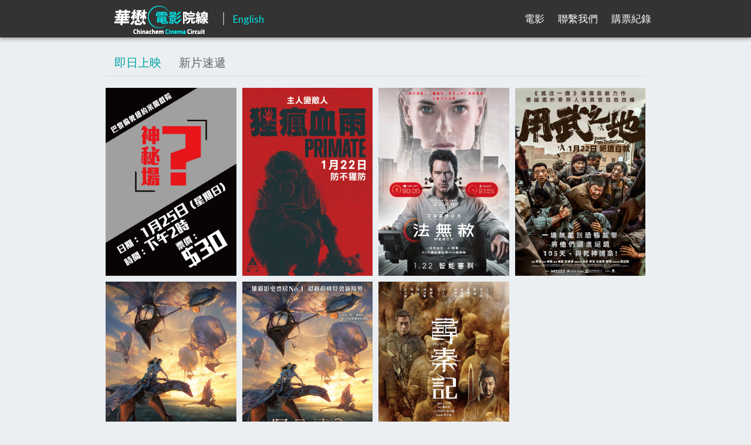

--- FILE ---
content_type: text/html; charset=UTF-8
request_url: https://www.cel-cinemas.com/zh/movie/more
body_size: 4798
content:
<!DOCTYPE html>
<html class="no-js">

<head>
<meta http-equiv="Content-Type" content="text/html; charset=UTF-8" />
<meta name="format-detection">
<meta name="viewport" content="width=device-width, initial-scale=1.0, maximum-scale=1.0, user-scalable=no" />
<meta name="description" content="巴黎倫敦紐約米蘭戲院於1989年開幕，駐足屯門核心地帶已近30年，是一間擁有四個影院的多銀幕戲院，設有1026 座位，並配備先進的數碼影音設備及寬敞舒適的座位，為觀眾提供極盡完美的視聽享受及觀影環境。" />
<meta name="keywords" content="巴黎倫敦紐約米蘭戲院, 巴倫紐, 華懋院線,康麗花園" />
<!-- favicon -->
<link rel="shortcut icon" href="">
<!-- favicon[end] -->

<!-- For Facebook -->

<script type="text/javascript" src="https://www.cel-cinemas.com/assets/js/jquery-3.7.1.min.js?t=1769062909"></script>
<script type="text/javascript" src="https://www.cel-cinemas.com/assets/js/owl.carousel.min.js?t=1769062909" async></script>
<!-- atf -->
<script type="text/javascript" src="https://www.cel-cinemas.com/assets/js/script.js?t=1769062909"></script>
<!-- CChem -->
<link type="text/css" rel="stylesheet" href="https://www.cel-cinemas.com/assets/css/atf.css?t=1769062909" async/>

<!-- end cchem -->
<link type="text/css" rel="stylesheet" href="https://www.cel-cinemas.com/assets/css/owl.carousel.min.css?t=1769062909" async/>
<link type="text/css" rel="stylesheet" href="https://www.cel-cinemas.com/assets/css/owl.theme.default.min.css?t=1769062909" async/>
<link type="text/css" rel="stylesheet" href="https://www.cel-cinemas.com/assets/css/jquery-ui.min.css?t=1769062909" async/>
<!---->
<link type="text/css" rel="stylesheet" href="https://www.cel-cinemas.com/assets/css/style.css?t=1769062909" />

<script type="text/javascript" src="https://www.cel-cinemas.com/assets/js/jquery.bxslider.js?t=1769062909" async></script>
<link type="text/css" rel="stylesheet" href="https://www.cel-cinemas.com/assets/css/jquery.bxslider.css?t=1769062909" async/>




<!-- Global site tag (gtag.js) - Google Analytics -->
<script async src="https://www.googletagmanager.com/gtag/js?id=UA-128525786-2"></script>
<script>
  window.dataLayer = window.dataLayer || [];
  function gtag(){dataLayer.push(arguments);}

  gtag('js', new Date());
  gtag('config', 'UA-128525786-2');

</script>

<style type="text/css">
</style>
<title>歡迎來到華懋電影院線</title>
</head>


<body id="movie">


        <div id="wrapper">
        <!-- searchbar & header -->
<!-- search bar -->
<div class="search-wrap">
	<div class="search-bar-wrap">
		<div class="centerContent">
			<form id="form-search" method="" action="search.php">
				<div class="icon"></div>
				<div id="search-clear"></div>
				<input type="search" id="seach-bar" value="" placeholder="查找電影" />
				<input type="button" id="seach-cancel" value="Cancel" />
			</form>
		</div>
	</div>
	<div class="centerContent hotSearch-wrap">
		<p class="label">熱門電影</p>
		<div class="hotSearch">
		</div>
	</div>
</div>
<header>
        	
	<!-- hamburger for mobile -->
	<div class="mob sidebaron">
		<button type="button" class="hamburger">
			<div class="bar top"></div>
			<div class="bar mid"></div>
			<div class="bar bot"></div>
		</button>
        <button type="button" class="ic-tic"></button> 
	</div>

    <div class="centerContent">
    
        <div class="logo-wrap">
            <a href="https://www.cel-cinemas.com/zh/home/index"><img src="https://www.cel-cinemas.com/assets/images/logo-light.png" /></a>
        </div>
        <nav class="sidebaron">
            <button type="button" class="ic-tic"></button>
            <button type="button" id="lang" data-url="https://www.cel-cinemas.com/en/movie/more">English</button>
            <a href="https://www.cel-cinemas.com/zh/home" class="navBtn home">電影</a>
            <a href="https://www.cel-cinemas.com/zh/contact" class="navBtn cont">聯繫我們</a>
            <a href="https://www.cel-cinemas.com/zh/purchase/records" class="navBtn hist">購票紀錄</a>
        </nav>
    </div>

</header>

<style>
	.mob.mobile-nav-hide{
		display: none;
	}
</style>
<div id="wrapper">

    <div id="main-content" class="centerContent tab-wrap">
            <ul class="etabs">
                <li class="tab"><a class="now" href="#now">即日上映</a></li>                 <li class="tab"><a class="soon" href="#soon">新片速遞</a></li>             </ul>
            <div id="now" class="poster-only-wrap">

                     
                        <!-- poster 1 -->
                        <div class="poster">
                            <a href="https://www.cel-cinemas.com/zh/movie/index/5045" class="mob-link"></a>
                            <div class="over-wrap">
                                <div class="info">
                                    <div class="title">神秘場</div>
                                    <div class="launchDate">2026年 1月 25日</div>
                                    <div class="duration">1 分鐘</div>
                                    <div class="movie-type">2D    </div>
                                </div>
                                <div class="btn-wrap">
                                                                        <input type="button" class="solidBtn detail" data-url='https://www.cel-cinemas.com/zh/movie/index/5045' value="立即購買" />                                
                                </div>
                            </div>
                            <img src="https://d11i266v7os90q.cloudfront.net/17690518790701235" style="height:100%;" />
                        </div> 

                             
                        <!-- poster 1 -->
                        <div class="poster">
                            <a href="https://www.cel-cinemas.com/zh/movie/index/5033" class="mob-link"></a>
                            <div class="over-wrap">
                                <div class="info">
                                    <div class="title">猩瘋血雨</div>
                                    <div class="launchDate">2026年 1月 22日</div>
                                    <div class="duration">89 分鐘</div>
                                    <div class="movie-type">2D    英文</div>
                                </div>
                                <div class="btn-wrap">
                                    <input type="button" class="strokeBtn trailer" data-id="pUFZGU6SajE" value="電影預告" />                                    <input type="button" class="solidBtn detail" data-url='https://www.cel-cinemas.com/zh/movie/index/5033' value="立即購買" />                                
                                </div>
                            </div>
                            <img src="https://d11i266v7os90q.cloudfront.net/17676007568291494" style="height:100%;" />
                        </div> 

                             
                        <!-- poster 1 -->
                        <div class="poster">
                            <a href="https://www.cel-cinemas.com/zh/movie/index/5029" class="mob-link"></a>
                            <div class="over-wrap">
                                <div class="info">
                                    <div class="title">法無赦</div>
                                    <div class="launchDate">2026年 1月 22日</div>
                                    <div class="duration">100 分鐘</div>
                                    <div class="movie-type">2D    英文</div>
                                </div>
                                <div class="btn-wrap">
                                    <input type="button" class="strokeBtn trailer" data-id="j-MMnaoRVSs" value="電影預告" />                                    <input type="button" class="solidBtn detail" data-url='https://www.cel-cinemas.com/zh/movie/index/5029' value="立即購買" />                                
                                </div>
                            </div>
                            <img src="https://d11i266v7os90q.cloudfront.net/17670683232630713" style="height:100%;" />
                        </div> 

                             
                        <!-- poster 1 -->
                        <div class="poster">
                            <a href="https://www.cel-cinemas.com/zh/movie/index/5034" class="mob-link"></a>
                            <div class="over-wrap">
                                <div class="info">
                                    <div class="title">用武之地</div>
                                    <div class="launchDate">2026年 1月 22日</div>
                                    <div class="duration">131 分鐘</div>
                                    <div class="movie-type">2D    </div>
                                </div>
                                <div class="btn-wrap">
                                    <input type="button" class="strokeBtn trailer" data-id="IekLcpJHoRE" value="電影預告" />                                    <input type="button" class="solidBtn detail" data-url='https://www.cel-cinemas.com/zh/movie/index/5034' value="立即購買" />                                
                                </div>
                            </div>
                            <img src="https://d11i266v7os90q.cloudfront.net/17676052014242811" style="height:100%;" />
                        </div> 

                             
                        <!-- poster 1 -->
                        <div class="poster">
                            <a href="https://www.cel-cinemas.com/zh/movie/index/5027" class="mob-link"></a>
                            <div class="over-wrap">
                                <div class="info">
                                    <div class="title">2D 阿凡達3</div>
                                    <div class="launchDate">2026年 1月 8日</div>
                                    <div class="duration">197 分鐘</div>
                                    <div class="movie-type">2D    英文</div>
                                </div>
                                <div class="btn-wrap">
                                    <input type="button" class="strokeBtn trailer" data-id="obotIqwE1lk" value="電影預告" />                                    <input type="button" class="solidBtn detail" data-url='https://www.cel-cinemas.com/zh/movie/index/5027' value="立即購買" />                                
                                </div>
                            </div>
                            <img src="https://d11i266v7os90q.cloudfront.net/17665417200381801" style="height:100%;" />
                        </div> 

                             
                        <!-- poster 1 -->
                        <div class="poster">
                            <a href="https://www.cel-cinemas.com/zh/movie/index/1205" class="mob-link"></a>
                            <div class="over-wrap">
                                <div class="info">
                                    <div class="title">3D 阿凡達3</div>
                                    <div class="launchDate">2026年 1月 8日</div>
                                    <div class="duration">197 分鐘</div>
                                    <div class="movie-type">3D    英文</div>
                                </div>
                                <div class="btn-wrap">
                                    <input type="button" class="strokeBtn trailer" data-id="obotIqwE1lk" value="電影預告" />                                    <input type="button" class="solidBtn detail" data-url='https://www.cel-cinemas.com/zh/movie/index/1205' value="立即購買" />                                
                                </div>
                            </div>
                            <img src="https://d11i266v7os90q.cloudfront.net/17561158616722261" style="height:100%;" />
                        </div> 

                             
                        <!-- poster 1 -->
                        <div class="poster">
                            <a href="https://www.cel-cinemas.com/zh/movie/index/5005" class="mob-link"></a>
                            <div class="over-wrap">
                                <div class="info">
                                    <div class="title">尋秦記</div>
                                    <div class="launchDate">2025年 12月 31日</div>
                                    <div class="duration">107 分鐘</div>
                                    <div class="movie-type">2D    粵語</div>
                                </div>
                                <div class="btn-wrap">
                                    <input type="button" class="strokeBtn trailer" data-id="hbvB1tzqzRo" value="電影預告" />                                    <input type="button" class="solidBtn detail" data-url='https://www.cel-cinemas.com/zh/movie/index/5005' value="立即購買" />                                
                                </div>
                            </div>
                            <img src="https://d11i266v7os90q.cloudfront.net/17641411729693390" style="height:100%;" />
                        </div> 

                                           
            </div>

            <!-- coming soon -->
            <div id="soon" class="poster-only-wrap">
                                        <div class="poster">
                            <a href="https://www.cel-cinemas.com/zh/movie/index/5042" class="mob-link"></a>
                            <div class="over-wrap">
                                <div class="info">
                                    <div class="title">匿殺</div>
                                    <div class="launchDate">2026年 1月 24日</div>
                                    <div class="duration">117 分鐘</div>
                                    <div class="movie-type">2D    </div>
                                </div>
                                <div class="btn-wrap">
                                    <input type="button" class="strokeBtn trailer" data-id="yWhnjnpixSI?si=HOk7imzRmIOnRNmW" value="電影預告" />                                    <input type="button" class="solidBtn detail" data-url='https://www.cel-cinemas.com/zh/movie/index/5042' value="電影資料" />                                
                                </div>
                            </div>
                            <img src="https://d11i266v7os90q.cloudfront.net/17683822605881643" style="height:100%;" />
                        </div> 
                                                <div class="poster">
                            <a href="https://www.cel-cinemas.com/zh/movie/index/5045" class="mob-link"></a>
                            <div class="over-wrap">
                                <div class="info">
                                    <div class="title">神秘場</div>
                                    <div class="launchDate">2026年 1月 25日</div>
                                    <div class="duration">1 分鐘</div>
                                    <div class="movie-type">2D    </div>
                                </div>
                                <div class="btn-wrap">
                                                                        <input type="button" class="solidBtn detail" data-url='https://www.cel-cinemas.com/zh/movie/index/5045' value="電影資料" />                                
                                </div>
                            </div>
                            <img src="https://d11i266v7os90q.cloudfront.net/17690518790701235" style="height:100%;" />
                        </div> 
                                                <div class="poster">
                            <a href="https://www.cel-cinemas.com/zh/movie/index/5006" class="mob-link"></a>
                            <div class="over-wrap">
                                <div class="info">
                                    <div class="title">末世綠洲2:絕地遷徒</div>
                                    <div class="launchDate">2026年 1月 29日</div>
                                    <div class="duration">98 分鐘</div>
                                    <div class="movie-type">2D    英文</div>
                                </div>
                                <div class="btn-wrap">
                                    <input type="button" class="strokeBtn trailer" data-id="qVfYZGfYLeE" value="電影預告" />                                    <input type="button" class="solidBtn detail" data-url='https://www.cel-cinemas.com/zh/movie/index/5006' value="電影資料" />                                
                                </div>
                            </div>
                            <img src="https://d11i266v7os90q.cloudfront.net/17641413358895702" style="height:100%;" />
                        </div> 
                                                <div class="poster">
                            <a href="https://www.cel-cinemas.com/zh/movie/index/5037" class="mob-link"></a>
                            <div class="over-wrap">
                                <div class="info">
                                    <div class="title">腦細天劫</div>
                                    <div class="launchDate">2026年 1月 29日</div>
                                    <div class="duration">120 分鐘</div>
                                    <div class="movie-type">2D    </div>
                                </div>
                                <div class="btn-wrap">
                                    <input type="button" class="strokeBtn trailer" data-id="YEk3OpeVNx4" value="電影預告" />                                    <input type="button" class="solidBtn detail" data-url='https://www.cel-cinemas.com/zh/movie/index/5037' value="電影資料" />                                
                                </div>
                            </div>
                            <img src="https://d11i266v7os90q.cloudfront.net/17677655447328338" style="height:100%;" />
                        </div> 
                                                <div class="poster">
                            <a href="https://www.cel-cinemas.com/zh/movie/index/5041" class="mob-link"></a>
                            <div class="over-wrap">
                                <div class="info">
                                    <div class="title">得閑謹制</div>
                                    <div class="launchDate">2026年 1月 29日</div>
                                    <div class="duration">122 分鐘</div>
                                    <div class="movie-type">2D    </div>
                                </div>
                                <div class="btn-wrap">
                                    <input type="button" class="strokeBtn trailer" data-id="MzRMOHgTNVA?si=op7zF8qapKj9Zrb9" value="電影預告" />                                    <input type="button" class="solidBtn detail" data-url='https://www.cel-cinemas.com/zh/movie/index/5041' value="電影資料" />                                
                                </div>
                            </div>
                            <img src="https://d11i266v7os90q.cloudfront.net/17683769773114343" style="height:100%;" />
                        </div> 
                                                <div class="poster">
                            <a href="https://www.cel-cinemas.com/zh/movie/index/5030" class="mob-link"></a>
                            <div class="over-wrap">
                                <div class="info">
                                    <div class="title">Goat 級神射手 (粵語版)</div>
                                    <div class="launchDate">2026年 2月 12日</div>
                                    <div class="duration">115 分鐘</div>
                                    <div class="movie-type">2D    粵語</div>
                                </div>
                                <div class="btn-wrap">
                                    <input type="button" class="strokeBtn trailer" data-id="OzbAHQqQyx0" value="電影預告" />                                    <input type="button" class="solidBtn detail" data-url='https://www.cel-cinemas.com/zh/movie/index/5030' value="電影資料" />                                
                                </div>
                            </div>
                            <img src="https://d11i266v7os90q.cloudfront.net/17670684484365714" style="height:100%;" />
                        </div> 
                                                <div class="poster">
                            <a href="https://www.cel-cinemas.com/zh/movie/index/5028" class="mob-link"></a>
                            <div class="over-wrap">
                                <div class="info">
                                    <div class="title">金多寶</div>
                                    <div class="launchDate">2026年 2月 13日</div>
                                    <div class="duration">115 分鐘</div>
                                    <div class="movie-type">2D    粵語</div>
                                </div>
                                <div class="btn-wrap">
                                    <input type="button" class="strokeBtn trailer" data-id="E5K02UCaAcA?si=tin-EJ29royJ0YzX" value="電影預告" />                                    <input type="button" class="solidBtn detail" data-url='https://www.cel-cinemas.com/zh/movie/index/5028' value="電影資料" />                                
                                </div>
                            </div>
                            <img src="https://d11i266v7os90q.cloudfront.net/17670652204982979" style="height:100%;" />
                        </div> 
                                                <div class="poster">
                            <a href="https://www.cel-cinemas.com/zh/movie/index/5026" class="mob-link"></a>
                            <div class="over-wrap">
                                <div class="info">
                                    <div class="title">夜王</div>
                                    <div class="launchDate">2026年 2月 17日</div>
                                    <div class="duration">120 分鐘</div>
                                    <div class="movie-type">2D    粵語</div>
                                </div>
                                <div class="btn-wrap">
                                    <input type="button" class="strokeBtn trailer" data-id="0UM_sVVCRQE" value="電影預告" />                                    <input type="button" class="solidBtn detail" data-url='https://www.cel-cinemas.com/zh/movie/index/5026' value="電影資料" />                                
                                </div>
                            </div>
                            <img src="https://d11i266v7os90q.cloudfront.net/17664867536436754" style="height:100%;" />
                        </div> 
                                                <div class="poster">
                            <a href="https://www.cel-cinemas.com/zh/movie/index/5039" class="mob-link"></a>
                            <div class="over-wrap">
                                <div class="info">
                                    <div class="title">雙囍</div>
                                    <div class="launchDate">2026年 2月 26日</div>
                                    <div class="duration">129 分鐘</div>
                                    <div class="movie-type">2D    </div>
                                </div>
                                <div class="btn-wrap">
                                    <input type="button" class="strokeBtn trailer" data-id="L3TuZef5dCw" value="電影預告" />                                    <input type="button" class="solidBtn detail" data-url='https://www.cel-cinemas.com/zh/movie/index/5039' value="電影資料" />                                
                                </div>
                            </div>
                            <img src="https://d11i266v7os90q.cloudfront.net/17682953134096900" style="height:100%;" />
                        </div> 
                                                <div class="poster">
                            <a href="https://www.cel-cinemas.com/zh/movie/index/5040" class="mob-link"></a>
                            <div class="over-wrap">
                                <div class="info">
                                    <div class="title">超級瑪利歐銀河大電影 (粵語版)</div>
                                    <div class="launchDate">2026年 4月 2日</div>
                                    <div class="duration">115 分鐘</div>
                                    <div class="movie-type">2D    粵語</div>
                                </div>
                                <div class="btn-wrap">
                                    <input type="button" class="strokeBtn trailer" data-id="JmMZjgQmrSA" value="電影預告" />                                    <input type="button" class="solidBtn detail" data-url='https://www.cel-cinemas.com/zh/movie/index/5040' value="電影資料" />                                
                                </div>
                            </div>
                            <img src="https://d11i266v7os90q.cloudfront.net/17683766983657909" style="height:100%;" />
                        </div> 
                                    </div>

    </div><!-- history[end] -->
    
</div>

<script type="text/javascript">
    var site_url = "https://www.cel-cinemas.com/zh";

    
        $(document).ready(function(){
                    })
</script>        <footer>
	<div class="centerContent">
		
		<div class="sitemap">
			
			<div class="btn-group">
				<button type="button" class="trigger">電影</button>
				<div class="links-wrap">
					<a href="https://www.cel-cinemas.com/zh/movie/more">即日上映</a>
					<a href="https://www.cel-cinemas.com/zh/movie/more/soon">新片速遞</a>
				</div>
			</div>
			
			<div class="btn-group">
				<button type="button" class="trigger">戲院</button>
				<div class="links-wrap">
				    <a href='https://www.cel-cinemas.com/zh/info/cinema'>關於我們</a>
					<a href="https://www.cel-cinemas.com/zh/booking">戲院包廂</a>
				</div>
			</div>
			
			<div class="btn-group">
				<button type="button" class="trigger">其他</button>
				<div class="links-wrap">
					<a href='https://www.cel-cinemas.com/zh/purchase/records'>購票紀錄</a>
					<a href='https://www.cel-cinemas.com/zh/info/faq'>常見問題</a>
					<a href='https://www.cel-cinemas.com/zh/info/joinUs'>加入我們</a>
					<a href='https://www.cel-cinemas.com/zh/info/privacy'>私隱政策</a>
					<a href='https://www.cel-cinemas.com/zh/info/tnc'>條款及細節</a>
					<a href='https://www.cel-cinemas.com/zh/info/disclaimer'>免責聲明 & 知識產權</a>
				</div>
			</div>
			
			<div class="btn-group social">
				<div class="social-title">關注我們</div>
				<a href="https://www.facebook.com/%E8%8F%AF%E6%87%8B%E9%9B%BB%E5%BD%B1%E9%99%A2-103268371784792/" class="fb">Facebook 專頁</a>
				<!--<a href="#" class="twi"><?//= t('Footer_menu_Twitter'); ?></a>-->
				<a href="https://www.instagram.com/chinachem_cinema/" class="ins">Instagram 專頁</a>
			</div>
			
		</div>
		
		<div class="copyright-wrap">
			<p class="copyright-txt">© 2018 Chinachementertainment.com. All Rights Reserved.</p>
			<a href="#" class="back2top">置頂</a>
		</div>
		
	</div>	
</footer>

<script type="text/javascript">
	var csrf_token_name = 'ci_csrf_token';
    var csrf_hash = '';	
</script>    </div>


<style>
.seat-indicator{
	background: #0D6B5F;
	bottom: 0;
	content: "";
	display: block;
	height: 4px;
	left: 0;
	margin-left: -1px;
	position: absolute;
	width: calc(100% + 2px);
}
</style>
<script type="text/javascript">
    var ajaxSiteUrl = 'https://www.cel-cinemas.com/zh';
    var assetsUrl = 'https://www.cel-cinemas.com/assets';
    
    var confirm_button = "確定";
    var cancel_button = "取消";
    
    $(document).ready(function(){
                  $('.location_selection').hide();
          $('.movie-wrap').hide();
          
          var current_date = $(".etabs .tab.active").attr('data-filter');
          var current_cinema = "";
                              
          $('.etabs').next('.cine-selector').find('#sidebar-cine').find('.'+current_date).show();
          $('.etabs').nextAll(".time-wrap").find('.'+current_cinema).show();
          
          $('.etabs > li.tab').on('click', function(){
              $('.location_selection').hide();
              $('.movie-wrap').hide();
              
              var current_date = $(this).attr('data-filter');
              $('.etabs').next('.cine-selector').find('#sidebar-cine').find('.'+current_date).show();

              if ($('#sidebar-cine').length > 0) {
                var current_cinema = $('#sidebar-cine').val();
                var cinema = current_cinema.replace(/ /g, "_");
                $('#sidebar-cine').val(cinema);
                $('.etabs').next('.cine-selector').find('#sidebar-cine').find('.'+current_date).show();
              }

              if ($('.etabs').nextAll(".time-wrap.active").find('.'+cinema).length > 0) {
                $('.etabs').nextAll(".time-wrap").find('.'+cinema).show();     
              }        
              else{
                var current_cinema = $('#sidebar-cine').find('.'+current_date).html();
                var cinema = current_cinema.replace(/ /g, "_");
                var previous_cinema = $('#sidebar-cine').val().replace(/_/g, " ");
                $('#sidebar-cine').val(cinema);
                $('.etabs').nextAll(".time-wrap").find('.'+cinema).show();    
                
                $('.show_cinema').html(previous_cinema);
                $('.overlay').velocity('fadeIn', function () {
                        $('#cust_alert.no_cinema_alert').show();

                        $('.no_cinema_alert .close').on('click', function () {
                            $('#cust_alert.no_cinema_alert').hide();
                            $('.overlay').velocity('fadeOut', function () {
                                    // $(this).remove();
                            });
                        });
                        $('.overlay').on('click', function () {
                            $('#cust_alert.no_cinema_alert').hide();
                            $('.overlay').velocity('fadeOut', function () {
                                    // $(this).remove();
                            });
                        });
                    });
              } 
          });
          
          $('#sidebar-cine').change(function(){
              $('.movie-wrap').hide();
              var current_cinema = $(this).find("option:selected").attr('value');
              var cinema = current_cinema.replace(/ /g, "_");
                            
              $('.etabs').nextAll(".time-wrap").find('.'+cinema).show();      
          });
          
                    
    });

    function getCSRF(successCallback, errorCallback){
        callGetAjax('home/getCSRF', {}, function(result){
            successCallback(result);
        }, function(err){
            errorCallback(err);
        });
    }
    
    /*
    * Desc - Call Ajax function
    */
    function callAjax(actionHandler, data, successCallback, errorCallback){

        getCSRF(function(result){
            var csrf_token_name = result['token_name'];
            var hash = result['hash'];

            data[csrf_token_name] = hash;

            $.ajax({
                url: ajaxSiteUrl + '/' + actionHandler,
                method: 'POST',
                data: data,
                dataType: 'json',
                success: function(result){
                    if(result.status){
                        successCallback(result);
                    }else{
                        errorCallback(result);
                    }
                },

                error: function(err){
                    errorCallback(err);
                }
            });

        }, function(err){
            errorCallback(err);
        })
    }

    function callGetAjax(url, data, successCallback, errorCallback){
        $.ajax({
            url: ajaxSiteUrl + '/' + url,
            method: 'GET',
            dataType: 'json',
            success: function(result){
                if(result.status){
                    successCallback(result);
                }else{
                    errorCallback(result);
                }
            },
            error: function(err){
                errorCallback(err);
            }
        });
    }

    function hideMobileMenu(){
        $('.mob').hide();
    }

    function mobileGetUser(){
        var username = [];
        return username;
    }

</script>

<!-- linked files -->
<link href="https://fonts.googleapis.com/css?family=Lato:400,900" rel="stylesheet">
<link type="text/css" rel="stylesheet" href="https://www.cel-cinemas.com/assets/css/jquery-ui.min.css?t=1769062909" />
<link type="text/css" rel="stylesheet" href="https://www.cel-cinemas.com/assets/css/owl.carousel.min.css?t=1769062909" />
<link type="text/css" rel="stylesheet" href="https://www.cel-cinemas.com/assets/css/owl.theme.default.min.css?t=1769062909" />
<link type="text/css" rel="stylesheet" href="https://www.cel-cinemas.com/assets/css/style.css?t=1769062909" />

<script type="text/javascript" src="https://www.cel-cinemas.com/assets/js/jquery-3.7.1.min.js?t=1769062909"></script>
<script type="text/javascript" src="https://www.cel-cinemas.com/assets/js/jquery-ui.min.js?t=1769062909"></script>
<script type="text/javascript" src="https://www.cel-cinemas.com/assets/js/velocity.min.js?t=1769062909"></script>
<script type="text/javascript" src="https://www.cel-cinemas.com/assets/js/owl.carousel.min.js?t=1769062909"></script>
<script type="text/javascript" src="https://www.cel-cinemas.com/assets/js/jquery.easytabs.min.js?t=1769062909"></script>
<script text='text/javascript' src='https://www.cel-cinemas.com/assets/js/movie/more.js?t=1769062909'></script>
</body>
</html>

--- FILE ---
content_type: text/css
request_url: https://www.cel-cinemas.com/assets/css/style.css?t=1769062909
body_size: 13746
content:
/*
>>>Table of content
1.0 Common
	1.1 Group style
	1.2 Form elements
	1.3 Header & nav
	1.4 Footer
	1.5 Tabs
	1.6 Poster
	1.7 Ads
	1.8 Search
	1.9 Pop up
    1.10 Note
    1.11 Custom alert
2.0 Home
	2.1 Banner
3.0 Movie details
4.0 Seat plan
	4.1 Seat style
5.0 payment
6.0 Tutorial
7.0 Contact
8.0 FAQ
9.0 Lounge
10.0 About
99.0 Others 
*/

/* ===== 1.0 Common ================================================== */
*{
	color: #666;
	font-family: 'Lato', SimHei, Hiragino Sans GB, sans-serif;
	font-size: 14px;
	margin: 0;
	padding: 0;
}
body{
	background-color: #EBEFF2;
	padding-top: 44px;
	counter-reset: seat-journey;
}
body#home{
	padding-top: 0;
}
h2{
	color: #333;
	font-size: 20px;
	line-height: 44px;
	margin-bottom: 10px;
}
.h2-action{
	background-repeat: no-repeat;
	float: right;
	line-height: inherit;
}
.h2-action.more{
	background-image: url(../images/arrow-right.png);
	background-position: right center;
	background-size: auto 12px;
	padding-right: 12px;
}
.overlay{ 
	background: rgba(0,0,0,.5);
	height: 100%;
	display:none;
	left: 0;
	opacity: 0;
	position: fixed;
	top: 0;
	width: 100%;
	z-index: 999;
}
.tic-minus:after{
	content: "-";
}
.tic-plus:after{
	content: "+";
}
.centerContent{
	max-width: 980px;
}
img{
	vertical-align: top;
	width: 100%;
}
a{
	color: #03E3E3;
}
p{
	margin-bottom: 10px;
}
#home header{
	background-color: transparent;
	background-color: rgba(0,0,0,.75);
}
#home header.solid{
	background: #333;
}
.icon{
	display: inline-block;
	height: 44px;
	vertical-align: top;
	width: 44px;
}
.reminder .centerContent{
	padding: 20px 15px;
}
.reminder .reminder_h{
	color: #333;
	margin: 0;
}
.reminder p{
	color: #666;
	font-size: 12px;
	margin-bottom: 10px;
}
.reminder a{
	font-size: inherit;
}
.error-msg{
	color: #CD5C5C;
	margin-bottom: 10px;
	padding: 4px 2px;
}
.trailer-wrap{
	background: #000;
	cursor: pointer;
    height: 100%;
	left: 50%;
	max-height: 75vh;
	max-width: 1280px;
    overflow: hidden;
    position: fixed;
	top: 50%;
    width: 100%;
	z-index: 9999;
	-webkit-transform: translate(-50%, -50%);
	-moz-transform: translate(-50%, -50%);
	transform: translate(-50%, -50%);
}
.trailer-wrap iframe{
	height: 100%;
	left: 0;
	position: absolute;
    top: 0;
    width: 100%;
}


.poster-only-wrap{
	font-size: 0;
	display: flex;
}
.poster-only-wrap .poster{
	margin-right: 10px;
	width: calc(50% - 5px);
}
.poster-only-wrap .poster:nth-child(even){
	margin-right: 0;
}
.currency:before{
	color: inherit;
	content: "$";
	font-size: inherit;
	font-weight: inherit;
	line-height: inherit;
}
#article-wrap.centerContent{
	padding: 20px 15px;
}
.last-update{
	background-color: #d9f1f1;
	border-radius: 5px;
	border: 2px solid #e5e5e5;
	display: inline-block;
	padding: 10px;
}
.article{
	margin-bottom: 40px;
}
.article p{
	color: #999;
	font-size: 16px;
	line-height: 20px;
	margin-bottom: 20px;
}
.article .article-title{
	color: #000;
	font-size: 28px;
	line-height: normal;
	margin-bottom: 20px;
}
.article ol,
.article ul{
	font-size: 16px;
	line-height: 20px;
	margin: 30px 0 30px 18px;
}
.article li{
	font-size: inherit;
	line-height: inherit;
	margin-bottom: 10px;
}
.para-title{
	color: #000;
	font-size: inherit;
	font-weight: bold;
}

#tnc-wrap p{
	color: #999;
	font-size: 16px;
	line-height: 20px;
	margin-bottom: 20px;
}
#tnc-wrap ol,
#tnc-wrap ul{
	font-size: 16px;
	line-height: 20px;
	margin: 30px 0 30px 18px;
}
#tnc-wrap li{
	font-size: inherit;
	line-height: inherit;
	margin-bottom: 10px;
}

#disclaimer-wrap ol,
#disclaimer-wrap ul{
	font-size: 16px;
	line-height: 20px;
	margin: 30px 0 30px 18px;
}
#disclaimer-wrap li{
	font-size: inherit;
	line-height: inherit;
	margin-bottom: 10px;
}

/* ===== 1.1 Group style ========== */
.hamburger,
.ic-search{
	height: 44px;
	width: 44px;
}
textarea,
.centerContent,
.logo-wrap,
.hamburger,
.ic-search,
nav,
#lang,
.strokeBtn,
.solidBtn,
.owl-dots,
.poster.more p,
.social-title,
#seach-bar,
.session,
.session .time,
.movie-info,
.price-chart,
select,
#seat-plan span,
.option-wrap .option,
.e-ticket input,
.tic-type .txt,
input,
.expandable,
.purchase-info,
.purchase-info > div,
.tuto-wrap .txt,
.cont-info,
.feedback,
.equip-wrap label p,
.col,
.col-full{
	-webkit-box-sizing: border-box;
	-moz-box-sizing: border-box;
	box-sizing: border-box;
}
.poster .btnWrap,
.back2top,
.selected-movie .timer,
.tic-type .txt{
	-webkit-transform: translateY(-50%);
	-moz-transform: translateY(-50%);
	transform: translateY(-50%);
}
.cover-img img{
	-webkit-transform: translateX(-50%);
	-moz-transform: translateX(-50%);
	transform: translateX(-50%);
}
h2,
body .strokeBtn,
body .solidBtn,
.session .time,
.payment-box .title{
	overflow: hidden;
	text-overflow: ellipsis;
	white-space: nowrap;
}


/* ===== 1.2 Form elements ========== */
button,
input[type="button"],
input[type="submit"]{
	background: transparent;
	border: none;
	border-radius: 0;
	cursor: pointer;
	-webkit-appearance: none
}
input[type="text"],
input[type="email"],
input[type="number"],
input[type="search"],
textarea{
	border: 1px solid #ddd;
	border-radius: 5px;
	height: 44px;
	padding: 0 10px;
	width: 100%;
	-webkit-appearance: none
}
textarea{
	padding-bottom: 10px;
	padding-top: 10px;
	min-height: 160px;
}
select{
	border: none;
	border-radius: 0;
	background: #D0DAE1 url(../images/ic-select.png) right top no-repeat;
	color: #333;
	display: block;
	height: 44px;
	line-height: 44px;
	min-width: 200px;
	padding: 0 40px 0 10px;
	width: 100%;
	-webkit-appearance: none;
	-moz-appearance: none;
	appearance: none;
}
select:disabled{
    background-color: rgba(0,0,0,.05);
    background-image: none;
    color: rgba(0,0,0,.3);
}
.submit.disabled{
	pointer-events: none;
    background-color: rgba(0,0,0,.05);
    background-image: none;
    color: rgba(0,0,0,.3);
}
select.loading{
    background-image: url(../images/loading.gif);
    background-size: 30px;
    background-position: right 7px top 7px;
}
.ie select::-ms-expand{
    display: none;
}
.error input[type="text"],
.error input[type="email"],
.error input[type="search"],
.error textarea{
	border-color: IndianRed;
	color: IndianRed;
}
.error select{
	background-position: right -88px;
	border: 1px solid IndianRed;
	color: IndianRed;
}
input::-webkit-input-placeholder,
textarea::-webkit-input-placeholder{
  color: #ccc;
}
input::-moz-placeholder,
textarea::-moz-placeholder{
  color: #ccc;
}
input:-ms-input-placeholder,
textarea:-ms-input-placeholder{
  color: #ccc;
}
input:-moz-placeholder,
textarea:-moz-placeholder{
  color: #ccc;
}

/* error placeholder */
.error input::-webkit-input-placeholder,
.error textarea::-webkit-input-placeholder{
  color: #e6adad;
}
.error input::-moz-placeholder,
.error textarea::-moz-placeholder{
  color: #e6adad;
}
.error input:-ms-input-placeholder,
.error textarea:-ms-input-placeholder{
  color: #e6adad;
}
.error input:-moz-placeholder,
.error textarea:-moz-placeholder{
  color: #e6adad;
}
.btnWrap{
	font-size: 0;
	margin-top: 30px;
}
body .strokeBtn,
body .solidBtn{
	font-size: 16px;
	height: 44px;
	padding: 0 30px;
	vertical-align: top;
}
body .strokeBtn{
	border-color: #fff;
	border-style: solid;
	border-width: 2px;
	color: #fff;
	line-height: 40px;
}
body .strokeBtn:hover{
	background-color: rgba(255,255,255,.3);
}
.strokeBtn.green{
	border-color: #02A2A2;
	color: #02A2A2;
}
.strokeBtn.green:hover{
	background-color: rgba(2,162,162,.3);
}
body .solidBtn{
	background: #03E3E3;
	color: #000;
	line-height: 44px;
}
body .solidBtn:disabled,
body .solidBtn:hover:disabled,
.solidBtn.cancel:disabled,
.solidBtn.cancel:hover:disabled,
.solidBtn.back:disabled,
.solidBtn.back:hover:disabled{
	background-color: #ccc;
	color: #aaa;
}
.solidBtn.cancel,
.solidBtn.back,
#btn-back{
	background-color: #666;
}
body .solidBtn:hover{
	color: #fff;	
}
.input-wrap{
	margin-bottom: 10px;
}
.btn-wrap{
	margin-top: 40px;
}
.form-section{
	border-bottom: 1px solid #ddd;
	margin-bottom: 20px;
	padding: 0 0 20px 0;
}
.form-section .title{
	border-left: 2px solid #02A2A2;
	color: #000;
	padding-left: 10px;
	vertical-align: top;
}
.form-section .title a{
	float: right;
}


/* ===== 1.3 Header & nav ========== */
header{
	background: #333;
	font-size: 0;
	left: 0;
	position: fixed;
	top: 0;
	width: 100%;
	z-index: 10;
	-webkit-box-shadow: 0px 3px 6px 0px rgba(0,0,0,0.3);
	-moz-box-shadow: 0px 3px 6px 0px rgba(0,0,0,0.3);
	box-shadow: 0px 3px 6px 0px rgba(0,0,0,0.3);
}
header .mob{
	display: block;
	padding-top: 8px;
}
.hamburger{
	background-color: transparent;
	float: left;
	left: 0;
	position: fixed;
	top: 0;
	z-index: 11;
}
.hamburger.opened{
    z-index: 102;
}
.hamburger:hover .bar{
	background-color: #05d2d2;
}
.hamburger .bar{
	background: #fff;
	cursor: pointer;
	height: 2px;
	left: 50%;
	margin-left: -11px;
	position: absolute;
	width: 22px;
	-webkit-transition: transform .5s ease-in-out, margin .5s ease-in-out;
	-moz-transition: transform .5s ease-in-out, margin .5s ease-in-out;
	transition: transform .5s ease-in-out, margin .5s ease-in-out;
}
.bar.top{
	top: calc(50% - 7px);
}
.bar.mid{
	top: calc(50% - 1px);
	-webkit-transition: width .5s ease-in-out;
	-moz-transition: width .5s ease-in-out;
	transition: width .5s ease-in-out;
	
}
.bar.bot{
	top: calc(50% + 5px);
}
.opened .bot{
	margin-top: -6px;
	-moz-transform: rotate(-45deg);
	-webkit-transform: rotate(-45deg);
	transform: rotate(-45deg);
}
.opened .top{
	margin-top: 6px;
	-moz-transform: rotate(45deg);
	-webkit-transform: rotate(45deg);
	transform: rotate(45deg);
}
.opened .mid{
	width: 0;
}
.logo-wrap{
	height: 44px;
	margin-left: 44px;
}
.logo-wrap:after{
	content: "";
	display: inline-block;
	height: inherit;
	vertical-align: middle;
}
.logo-wrap a{
	display: inline-block;
	vertical-align: middle;
}
.logo-wrap input{
	background-color: transparent;
	line-height: 44px;
}
.ic-search{
	background: url(../images/search.png) left top no-repeat;
	float: right;
	position: relative;
	z-index: 11;
}

.ic-tic,
#home nav .ic-tic{
	display: none;
}
#home nav.sidebaron .ic-tic{
	background: url(../images/ic-tic-indi-white.png) center -10px no-repeat;
	display: inline-block;
	float: right;
	position: relative;
}
#home .mob.sidebaron .ic-tic{
	background: url(../images/ic-tic-indi-white.png) center -10px no-repeat;
	display: inline-block;
	float: right;
	position: relative;
}
#home .ic-tic:hover{
	background-image: url(../images/ic-tic-indi-red.png);
}

nav{
	background: #333;
	height: 100%;
	left: -75%;
	overflow-y: auto;
	padding-top: 44px;
	position: fixed;
	top: 0;
	width: 75%;
	z-index: 101;
}

nav .ic-tic{
	display: none;
}

#lang{
	background: transparent;
	border: none;
	color: #03E3E3;
	font-size: 120%;
	height: 44px;
	padding: 0 15px;
	position: relative;
	text-align: left;
	width: 100%;
	-webkit-appearance: none;
	-moz-appearance: none;
	appearance: none;
}
#lang:after{
	border-bottom: 1px solid #444;
	bottom: 0;
	content: "";
	display: block;
	left: 15px;
	position: absolute;
	right: 15px;
	
}
#lang:focus{
	outline: none;
}
.navBtn{
	color: #fff;
	display: block;
	font-size: 120%;
	line-height: 44px;
	padding: 0 15px;
	text-decoration: none;
}
.navBtn:hover{
	background: rgba(255,255,255,.1);
}
.navBtn.active{
	color: #03E3E3;
}


/* ===== 1.4 Footer ========== */
footer{
	background: #000;
	padding-top: 10px;
}
.btn-group a{
	display: block;
	color: #fff;
	line-height: 44px;
	padding: 0 15px;
	text-decoration: none;
}
.btn-group a:hover{
	background-color: rgba(255,255,255,.2);
}
.btn-group.social a{
	background-position: 15px center;
	background-repeat: no-repeat;
	padding-left: 44px;	
}
.btn-group .fb{
	background-image: url(../images/social-fb.png);
}
.btn-group .twi{
	background-image: url(../images/social-twi.png);
}
.btn-group .ins{
	background-image: url(../images/social-ins.png);
}
.btn-group .links-wrap{
	display: none;
}
.btn-group .trigger,
.social-title{
	color: #03E3E3;
	font-size: 20px;
	line-height: 44px;
	padding: 0 15px;
	text-align: left;
	width: 100%;
}
.btn-group .trigger:hover{
	background-color: rgba(3,227,227,.2);
}
.trigger:after{
	content: "+";
	color: #fff;
	display: block;
	float: right;
	font-size: 30px;
}
.opened .trigger:after{
	content: "-";
}
.copyright-wrap{
	margin-top: 20px;
	position: relative;
}
.copyright-wrap:before{
	background-color: #444;
	content: "";
	display: block;
	height: 1px;
	left: 15px;
	position: absolute;
	right: 15px;
	top: 0;
}
.copyright-txt{
	color: #fff;
	font-size: 86%;
	padding: 10px 60px 10px 15px;
}
.back2top{
	background: url(../images/arrow-top.png) right center no-repeat;
	background-size: 14px auto;
	padding-right: 20px;
	position: absolute;
	right: 15px;
	top: 50%;
}


/* ===== 1.5 Tabs ========== */
.etabs{
	border-bottom: 1px solid #ddd;
	font-size: 0;
    height: 45px;
    list-style: none;
	margin: 0 15px;
    overflow-x: auto;
    position: relative;
    white-space: nowrap;
    -webkit-overflow-scrolling: touch;
}
.arrow-tab .etabs{
	height: 44px;
	overflow-x: hidden;
	margin-left: 70px;
	margin-right: 70px;
}
.arrow-tab .arrow{
	background: #02A2A2 center no-repeat;
	background-size: auto 24px;
	cursor: pointer;
	height: 44px;
	padding: 10px;
	position: absolute;
	top: 0;
	width: 44px;
	z-index: 1;
}
.arrow-tab .arrow:disabled{
	background-color: #ddd;
}
.arrow-tab .left{
	background-image: url(../images/arrow-w-left.png);
	left: 15px;
}
.arrow-tab .right{
	background-image: url(../images/arrow-w-right.png);
	right: 15px;
}
.etabs li{
    display: inline-block;
    font: initial;
    height: 44px;
    padding: 0 15px;
    vertical-align: top;
}
.etabs li:first-child{
	margin-left: 0;
}
.etabs li:last-child{
	margin-right: 0;
}
.etabs li.active{
	color: #02A2A2;
}
.etabs a{
	color: inherit;
    display: block;
	font-size: 125%;
    line-height: 44px;
    text-decoration: none;
}
.etabs ~ div{
	margin-top: 20px;
	padding: 0 15px;
}

.etabs_home{
	border-bottom: 1px solid #ddd;
	font-size: 0;
    height: 45px;
    list-style: none;
	margin: 0 15px;
    overflow-x: auto;
    position: relative;
    white-space: nowrap;
    -webkit-overflow-scrolling: touch;
}
.etabs_home li{
    display: inline-block;
    font: initial;
    height: 44px;
    padding: 0 15px;
    vertical-align: top;
}
.etabs_home li:first-child{
	margin-left: 0;
}
.etabs_home li:last-child{
	margin-right: 0;
}
.etabs_home li.active{
	color: #02A2A2;
}
.etabs_home a{
	color: inherit;
    display: block;
	font-size: 125%;
    line-height: 44px;
    text-decoration: none;
}
.etabs_home ~ div{
	margin-top: 20px;
	padding: 0 15px;
}


/* ===== 1.6 Poster ========== */
.poster{
	background: #000;
	cursor: pointer;
	display: inline-block;
	margin-bottom: 10px;
	position: relative;
	vertical-align: top;
	width: 140px;
}
.poster .over-wrap{
	background: rgba(0,0,0,.75);
	display: none;
	height: 0;
	left: 0;
	opacity: 0;
	overflow: hidden;
	position: absolute;
	top: 0;
	width: 100%;
	-webkit-transition: opacity 0.5s;
	-moz-transition: opacity 0.5s;
	transition: opacity 0.5s;
}
.poster:hover .over-wrap{
	height: 100%;
	opacity: 1;
}
.poster .mob-link{
	display: block;
	height: 100%;
	left: 0;
	position: absolute;
	top: 0;
	width: 100%;
}

.poster .btnWrap{
	margin-top: 0;
	text-align: center;
	position: relative;
	top: 50%;
}
.poster .btnWrap input{
	padding: 0 10px;
	width: 80%;
}

.poster .btn-wrap{
	bottom: 0;
	margin-top: 0;
	padding: 0 15px 15px 15px;
	position: absolute;
	text-align: center;
	width: 100%;
}
.poster .btn-wrap input{
	min-width: 0;
	padding: 0 10px;
	width: 100%;
}

.poster .strokeBtn{
	margin-bottom: 10px;	
}
.poster.more p, .evt-thumb.more p{
	color: #03E3E3;
	font-size: 22px;
	padding: 15px;
	position: absolute;
	top: 0;
	width: 100%;
}
.poster.more p img, .evt-thumb.more p img{
	display: inline;
	height: auto;
	margin: 3px 0 0 6px;
	width: auto;
	-webkit-transition: margin 0.5s;
	-moz-transition: margin 0.5s;
	transition: margin 0.5s;
}
.poster.more:hover p img, .evt-thumb.more:hover p img{
	margin-left: 12px;
}

.poster .info{
	color: #fff;
	padding: 15px;
}
.poster .info div{
	color: inherit;
	padding-bottom: 5px;
}
.poster .info .title{
	font-size: 18px;
	overflow: hidden;
	text-overflow: ellipsis;
	white-space: nowrap;
}
.poster .info .launchDate{
	border-bottom: 1px solid #fff;
	font-size: 12px;
	margin-bottom: 10px;
	padding-bottom: 10px;
}

.evt-thumb.more{
    background: #000;
}

/* ===== 1.8 Search ========== */
.search-wrap{
	left: 0;
	display: none;
	position: fixed;
	top: -44px;
	width: 100%;
	z-index: 101;
}
.search-bar-wrap{
	background: #000;
	height: 44px;
	position: relative;
	z-index: 2;
}
.search-bar-wrap .icon{
	background: url(../images/search.png) left top no-repeat;
	left: 0;
	position: absolute;
	top: 0;
}
#seach-bar{
	background: transparent;
	border: none;
	color: #fff;
	font-size: 120%;
	height: 44px;
	line-height: 44px;
	padding-left: 44px;
	width: calc(100% - 74px);
}
#seach-cancel{
	color: #FA8072;
	float: right;
	height: 44px;
	line-height: 44px;
	padding: 0 15px;
	text-align: right;
	width: 74px;
}
.search-predict{
	background: #eee;
	display: none;
	max-height: 60%;
	overflow-y: auto;
	padding: 15px;
	position: relative;
	z-index: 1
}
.hot{
	font-size: 0;
	overflow-x: auto;
	margin: 0 -15px;
	padding: 0 15px;
	white-space: nowrap;
	-webkit-overflow-scrolling: touch;
}
.hot a{
	display: inline-block;
	margin-right: 10px;
	text-decoration: none;
	vertical-align: top;
	width: 100px;
}
.hot img{
	margin-bottom: 5px;
	-webkit-box-shadow: 0px -2px 6px 0px rgba(0,0,0,0.3);
	-moz-box-shadow: 0px -2px 6px 0px rgba(0,0,0,0.3);
	box-shadow: 0px -2px 6px 0px rgba(0,0,0,0.3);
}
.hot p{
	color: #333;
	white-space: normal;
}
.search-predict .label{
	margin-bottom: 5px;
}


/* ===== 1.9 Pop up ========== */
#popup{
	background-color: #EBEFF2;
	border-radius: 5px;
	left: 50%;
	max-width: 422px;
	overflow-y: auto;
	padding-bottom: 40px;
	position: fixed;
	top: 50%;
	transform-style: preserve-3d;
	width: 90%;
	z-index: 101;
	-webkit-transform: translate(-50%, -50%);
	-moz-transform: translate(-50%, -50%);
	transform: translate(-50%, -50%);
	-webkit-box-shadow: 0 4px 10px 0 rgba(0,0,0,0.5);
	-moz-box-shadow: 0 4px 10px 0 rgba(0,0,0,0.5);
	box-shadow: 0 4px 10px 0 rgba(0,0,0,0.5);
}
#popup.imgOnly{
	max-width: 720px;
	padding-bottom: 0;
	overflow: hidden;
}
.closeBtn{
	background: rgba(0,0,0,.5) url(../images/pop-close.png) center no-repeat;
	height: 44px;
	position: absolute;
	right: 0;
	top: 0;
	width: 44px;
	z-index: 101;
}
#popup .popSlide{
	max-width: 422px;
	vertical-align: top;
	width: 100%;
}
#popup.imgOnly .popSlide{
	max-width: 720px;
}
#popup .img-wrap{
	border-radius: 5px 5px 0 0;
	overflow: hidden;
}
#popup .img-wrap img{
	vertical-align: top;
	width: 100%;
}
#popup .title{
	color: #333;
	font-size: 24px;
	margin: 20px 0 10px 0;
	padding: 0 20px;
	text-align: center;
	white-space: normal;
}
#popup .msg{
	color: #999;
	font-size: 16px;
	margin-bottom: 10px;
	padding: 0 20px;
	text-align: center;
	white-space: normal;
}
#popup .owl-dots{
	bottom: -26px;
}
#popup.imgOnly .owl-dots{
	bottom: 10px;
}
#popup .owl-dots button{
	border-color: #999;
}


/* ===== 1.10 Note ========== */
.note-wrap{
    background: #fff;
    bottom: 0;
    display: none;
    left: 0;
    max-height: 75vh;
    position: fixed;
    width: 100vw;
    z-index: 1000;
}
.note-wrap .centerContent{
    max-height: calc(75vh - 85px);
    overflow-y: auto;
    padding: 20px 15px 85px 15px;
}
.note-wrap h6{
    margin-bottom: 10px;
}
.note-item{
    font-size: 0;
    margin-bottom: 10px;
}
.note-item:nth-last-child(){
    margin-bottom: 0;
}
.note-item .thumb{
    display: inline-block;
    margin-right: 10px;
    vertical-align: top;
    width: 60px;
}
.note-item .txt{
    display: inline-block;
    padding-top: 10px;
    vertical-align: top;
    width: calc(100% - 70px);
}
.note-item .title{
    color: #000;
    margin-bottom: 0;
}
.note-btnWrap{
    background: #fff;
    bottom: 0;
    box-sizing: border-box;
    margin: 0;
    max-width: 980px;
    padding: 20px 15px;
    position: absolute;
    text-align: left;
    width: 100%;
}
.note-wrap .note-btnWrap:before{
    border-top: 1px solid rgba(0,0,0,.1);
    content: "";
    display: block;
    position: absolute;
    top: 0;
    width: 100%;
}
.note-wrap button{
    margin: 0 !important;
}


/* ===== 1.11 Custom alert ========== */

#cust_alert{
	background: #fff;
	display: none;
	left: 50%;
    max-height: 75%;
	max-width: 360px;
    overflow-y: auto; 
	padding: 20px 15px 30px;
	position: fixed;
	text-align: center;
	top: 50%;
	width: 90%;
	z-index: 1000;
	-webkit-transform: translate(-50%, -50%);
	-moz-transform: translate(-50%, -50%);
	transform: translate(-50%, -50%);
	-webkit-box-shadow: 0 5px 10px 0 rgba(0,0,0,0.3);
	-moz-box-shadow: 0 5px 10px 0 rgba(0,0,0,0.3);
	box-shadow: 0 5px 10px 0 rgba(0,0,0,0.3);
}
#cust_alert .close{
    background: rgba(0,0,0,.5) url(../images/pop-close.png) center no-repeat;
    position: absolute;
    right: 0;
    top: 0;
    z-index: 1000;
}
#cust_alert .close:hover{
    background-color: rgba(0,0,0,.1);
}
#cust_alert .img-wrap{
	display: inline-block;
	margin-bottom: 20px;
	width: 120px;
}
#cust_alert .img-wrap.qr{
    margin-bottom: 0;
    width: 100%;
}
#cust_alert .img-wrap:empty,
h6:empty{
    margin: 0;
}
h6{
	color: #333;
	font-size: 26px;
	line-height: normal;
	margin-bottom: 10px;
}
#cust_alert .txt p{
	font-size: 18px;
	line-height: normal;
	padding-left: 20px;
	padding-right: 20px;
}
#cust_alert .txt span{
	font-size: 18px;
	line-height: normal;
}
#cust_alert .input-wrap .error-msg{
    font-size: 14px;
    padding: 4px 2px;
    text-align: left;
}
#cust_alert .btn-wrap{
	text-align: center !important;
}
#cust_alert .agree_tnc{
	display: inline-block;
	padding: 0 15px;
}
#cust_alert .agree_tnc p{
	text-align: left;
}
#cust_alert .solidBtn,
#cust_alert .strokeBtn{
	margin: 0 5px 10px 5px;
	min-width: 0;
}
.icon,.hamburger,.ic-search,#home .ic-tic,#cust_alert .close,.arrow-tab .arrow,.closeBtn,.tic-type .btn *{
	height: 44px;
	width: 44px;
}
header,textarea,.centerContent,.logo-wrap,.logo-wrap a,.hamburger,.ic-search,nav,#lang,.strokeBtn,.solidBtn,.owl-dots,.poster .btn-wrap,.poster.more p,.social-title,#seach-bar,.session,.session .time,.movie-info,.price-chart,select,#seat-plan span,.option-wrap .option,.e-ticket input,.tic-type .txt,input,.expandable,.trailer-wrap,.purchase-info,.purchase-info > div,.tuto-wrap .txt,.cont-info,.feedback,.equip-wrap label p,.col,.col-full,#hall-quick a,#sideBar .time-wrap,.cinema-info,#movie-details h4,.tic-type,.card-info div,.time-item .info,.time-item,.options-wrap,#overview ul .info,.appellative select,#cust_alert,.evt-thumb.more p,.member-priv-item,.non-loggedIn-purchase > div, .verified-number{
	-webkit-box-sizing: border-box;
	-moz-box-sizing: border-box;
	box-sizing: border-box;
}
.cust-alert{
    background: #fff;
    border-radius: 5px;
    box-sizing: border-box;
    box-shadow: 0px 3px 6px 0px rgba(0,0,0,0.3);
    display: none;
    left: 50%;
    max-width: 500px;
    padding: 30px;
    position: fixed;
    text-align: center;
    top: 50%;
    transform: translate(-50%, -50%);
    z-index: 1000;
}
.cust-alert .ic-close{
    position: absolute;
    right: 0;
    top: 0;
}
.cust-alert .title{
    color: #000;
    font-size: 24px;
    margin-bottom: 5px;
}
.cust-alert p{
    font-size: 16px;
}
.cust-action{
    margin-top: 30px;
    text-align: center;
}

/* crazy ads */
#cust_alert.crazyads{
    background-color: #EBEFF2;
    border-radius: 5px;
    left: 50%;
    max-width: 422px;
    overflow-y: auto;
    padding-bottom: 40px;
    position: fixed;
    top: 50%;
    transform-style: preserve-3d;
    width: 90%;
    z-index: 1000;
    -webkit-transform: translate(-50%, -50%);
    -moz-transform: translate(-50%, -50%);
    transform: translate(-50%, -50%);
    -webkit-box-shadow: 0 4px 10px 0 rgba(0,0,0,0.5);
    -moz-box-shadow: 0 4px 10px 0 rgba(0,0,0,0.5);
    box-shadow: 0 4px 10px 0 rgba(0,0,0,0.5);
    padding: 0;
    max-height: 100%;
    height: auto;
    overflow-y: hidden;
}
#crazy_ads .popSlide {
    background-color: #EBEFF2;
    max-width: 422px;
    vertical-align: top;
    width: 100% ;
}
#crazy_ads .popSlide a{
    text-decoration: none;
}
#crazy_ads .popSlide .title {
    color: #333;
    font-size: 24px;
    padding: 20px 20px 0;
    text-align: center;
    white-space: normal;
    line-height: 30px;
}
#crazy_ads .popSlide .msg {
    color: #999;
    font-size: 16px;
    padding: 0 20px 20px 20px;
    text-align: center;
    white-space: normal;
    margin:auto;
}
#crazy_ads .owl-dots {
    bottom: 0;
    text-align: left;
    margin: 10px auto;
    left: 0;
    position: relative;
}
#crazy_ads .owl-dots button{
    border-color: #999;
}

.crazyads .bx-viewport {
height: 100% !important;
}
.crazyads .bx-wrapper{
    border:none;
    box-shadow: none;
    margin-bottom: 40px;
}
.crazyads .bx-wrapper .bx-pager {
    text-align: left;
    padding: 0 20px 10px;
    width: 50%;
}
.crazyads .bx-wrapper .bx-pager.bx-default-pager a{
    border: 2px solid #999;
    background: transparent;
    border-radius: 50%;
    width: 7px;
    height: 7px;
}
.crazyads .bx-wrapper .bx-pager.bx-default-pager a:hover, 
.crazyads .bx-wrapper .bx-pager.bx-default-pager a.active {
    background: #DA281C;
}


/* ===== 2.0 Home ================================================== */
#home-tab{
	background-color: #ddd;
	background: linear-gradient(to bottom, #F7F8FA, #ddd 77%);
	min-height: 500px;
	padding: 20px 0;
}
#now,
#soon,#evt-news{
	font-size: 0;
    display: flex;
    flex-wrap: wrap;
}
#home-tab .poster{
	width: calc(50% - 5px);
}
#home-tab .poster:nth-child(even),#evt-news .evt-thumb:nth-child(even){
	margin-left: 10px;
}

.collapsible {
  cursor: pointer;
  padding: 5px;
  border: none;
  text-align: left;
  outline: none;
}

.collapse_content {
  padding: 0 18px;
  display: none;
  overflow: hidden;
}

/* ===== 2.1 banner ========== */
#banner{
	background: #000;
	overflow: hidden;
        padding-top: 64px;
	position: relative;
}
#banner .slide{
	overflow: hidden;
	position: relative;
}
.slide .centerContent{
	padding: 20px 15px 60px 15px;
	width: 100%;
}
.slide h4{
	color: #fff;
	font-size: 32px;
	line-height: 32px;
}
.slide .synopsis{
        color: #fff;
	display: none;
	line-height: 18px;
	margin-top: 20px;
	max-height: 53px;
	overflow: hidden;
	-webkit-transition: height .5s ease-in-out, width .5s ease-in-out;
	-moz-transition: height .5s ease-in-out, width .5s ease-in-out;
	transition: height .5s ease-in-out, width .5s ease-in-out;
}
.slide .synopsis.expanded{
    max-height: none;
    max-width: 80%;
}
.slide .label{
	color: #ccc;
}
.slide .rating,
.slide .duration{
	color: #03E3E3;
	font-weight: 900;
}
.slide img{
	width: 100%;
}
.slide .more{
	display: none;
}
.slide .strokeBtn{
	margin-right: 10px;
}
.owl-nav{
	display: none;
}
.owl-dots{
	bottom: 20px;
	padding: 0 15px;
	position: absolute;
}
.owl-dots button{
	background-color: transparent;
	border: 2px solid #fff;
	border-radius: 20px;
	height: 10px;
	margin-right: 5px;
	width: 10px;
}
.owl-dots button.active{
	background-color: #03E3E3;
}

/* ===== 2.2 sidebar ========== */
#sideBar{
	display: block;
	background-color: #fff;
	bottom: 0;
	height: 100% !important; /* prevent sidebar slideup when change tab */
	max-width: 386px;
	position: fixed;
	top: 0;
	right: -90%;
	width: 85%;
	z-index: 988;
	-webkit-transition: right 0.5s ease-in-out;
	-moz-transition: right 0.5s ease-in-out;
	transition: right 0.5s ease-in-out;
}
#sideBar + .overlay{
	z-index: 109;
}
#sideBar.opened{
	right: 0;
	-webkit-box-shadow: 0px 0px 10px 0px rgba(0,0,0,0.3);
	-moz-box-shadow: 0px 0px 10px 0px rgba(0,0,0,0.3);
	box-shadow: 0px 0px 10px 0px rgba(0,0,0,0.3);
}
#sideBar .etabs{
	background-color: #dbdbdb;
	border-bottom: none;
	height: 64px;
	margin: 0;
}
#sideBar .etabs li{
	height: 100%;
	padding-left: 0;
	padding-right: 0;
	width: 14.285%;
}
#sideBar li.active{
	background-color: #35A9A6;
}
#sideBar li.active .day,
#sideBar li.active .mth{
    color: #fff;
}
#sideBar .tab a{
	padding: 20px 0 10px;
	text-align: center;
	width: 100%;
}
#sideBar .tab p{
	line-height: 80%;
	overflow: hidden;
	text-overflow: ellipsis;
	white-space: nowrap;
	width: 100%;
    font-size: 15px;
    font-weight: 700;
}
#sideBar .mth{
	color: #999;
	font-size: 12px;
	margin-bottom: 5px;
}
#sideBar .day{
	color: rgba(102,102,102,.3);
	font-size: 16px;
	margin-bottom: 0;
}
.cine-selector .input-wrap{
	border-bottom: 1px solid rgba(0,0,0,.1);
	margin-bottom: 0;
	padding-bottom: 20px;
}
#sideBar .active .day{
	color: rgba(102,102,102,1);
}
#sideBar .time-wrap{
	height: calc(100% - 149px);
	overflow-y: auto;
	margin-top: 0;
	padding-top: 20px;
	position: relative;
	overflow-x: hidden;
}

.movie-wrap .each-movie-wrap{
	border-bottom: 1px solid rgba(0,0,0,.1);
	margin-bottom: 20px;
	padding-bottom: 10px;
}

.movie-wrap h4{
	color: #333;
	font-size: 18px;
	text-overflow: ellipsis;
}
#sideBar .session-type{
	margin-right: -10px;
	margin-top: 20px;
}
#sideBar .session-type p{
	font-size: 14px;
}


/* ===== 3.0 Movie details ================================================== */
#movie-details{
	background: #333;
	padding: 20px 0 40px;
}
#movie-details .centerContent{
	padding: 0 15px;
}
#movie-details .centerContent:after{
	clear: left;
	content: "";
	display: block;
}
.poster-img{
	display: none;
}
#movie-details h4{
	color: #fff;
	font-size: 26px;
}
#movie-details .info{
	margin-top: 10px;
}
#movie-details .share{
	background: url(../images/share.png) right center no-repeat;
	float: right;
	font-size: 18px;
	padding: 6px 24px 6px 10px;
}
.txt .info {
    text-align: left;
}
.txt .item{
	margin-bottom: 3px;
}
.txt .label{
	color: #999;
	/* float: left; */
	width: 90px;
}
.txt .info-txt{
	color: #02A2A2;
	display: inline-block;
	/* margin-left: 70px; */
}
.cast p{
	color: #02A2A2;
}
.txt .synopsis{
	margin-top: 20px;
}
.synopsis .title{
	color: #fff;
	font-size: 18px;
}
.synopsis .syn-txt{
	color: #999;
	margin-bottom: 20px;
	max-height: 40px;
	line-height: 20px;
	overflow: hidden;
	-webkit-transition: max-height .5s ease-in-out;
	-moz-transition: max-height .5s ease-in-out;
	transition: max-height .5s ease-in-out;
}
.synopsis .syn-txt.expanded{
	max-height: 500px;
}
.synopsis .read-more{
	color: #02A2A2;
	margin-bottom: 20px;
	text-decoration: underline;
}
.session-wrap{
	background: #fff;
        padding-top: 20px;
}
.session-wrap .centerContent{
        padding: 20px 15px;
}

#recommanded .centerContent{
	font-size: 0;
	padding: 20px 15px;
}
#recommanded .poster-wrap{
    display: flex;
    flex-wrap: wrap;
}
#recommanded .poster{
	margin-right: 10px;
	width: calc(50% - 10px);
}
#recommanded .poster:nth-child(odd){
	margin-right: 10px;
}
#recommanded .poster:nth-child(odd):not(:last-child){
	margin-right: 10px;
}

.cinema-info .name{
	background: rgba(255,103,30,.1) url(../images/ind-loc.png) 5px 5px no-repeat;
	color: #02A2A2;
	display: inline-block;
	font-size: 20px;
	font-weight: bold;
	line-height: 100%;
	margin-bottom: 20px;
	padding: 5px 10px 5px 30px;
}

h3{
    color: #000;
    font-size: 24px;
    margin-bottom: 20px;
}
.cinema-time{
    margin-bottom: 40px;
}
.session-type{
	font-size: 0;
	margin-bottom: 20px;
}
.session-type:last-child{
	margin-bottom: 0;
}
.session-type > p{
	font-size: initial;
	margin-bottom: 10px;
}
.session{
	background: #fff;
	border: 1px solid #979797;
	border-bottom: none;
	display: inline-block;
	height: 60px;
	margin: 0 10px 10px 0;
	overflow: hidden;
	padding: 0 5px 4px 5px;
	position: relative;
	text-align: center;
	text-decoration: none;
	vertical-align: top;
	width: 100px;
}
/*
.session{
	background: #fff;
	border: 1px solid #979797;
	border-bottom: none;
	display: inline-block;
	height: 63px;
	margin: 0 10px 10px 0;
	overflow: hidden;
	padding: 0 10px 4px 10px;
	position: relative;
	text-align: center;
	text-decoration: none;
	vertical-align: top;
	width: 130px;
}
*/
.session .full:empty{
	background: skyblue;
	height: 2px;
	width: 10px;
}
.session .schedule_housename{
    position: absolute;
    right: 0;
    font-size: 11px !important;
    padding-right: 2px;
	white-space: nowrap;
	overflow: hidden;
	text-overflow: ellipsis;
	max-width: 92px;
}
.session .time{
	color: #000;
	display: inline-block;
	font-size: 16px;
	font-weight: bold;
	margin-bottom: 0;
	margin-top: 15px;
	max-width: 100%;
}
.session .price{
	margin-bottom: 0;
}
.session.midnight,
.session.midnight.full{
    background-image: url(../images/time-mn.png);
    background-size: cover;
}
.session.midnight .time,
.session.midnight.full .time{
    color: #fff;
}
.session.midnight .price,
.session.midnight .zone{
    color: #aaa;
}
.session.full{
	background-color: rgba(0,0,0,.1);
	cursor: default;
}
.session.full .time{
	color: rgba(0,0,0,.3);
	margin-top: 8px;
	top: auto;
	-webkit-transform: none;
	-moz-transform: none;
	transform: none;
}
.full-txt{
	color: #CD5C5C;
	font-size: 20px;
	margin-bottom: 0;
	text-align: center;
}

/* ===== 4.0 Seat plan ================================================== */
.selected-movie{
	background: #333;
	left: 0;
	position: fixed;
	top: 0;
	width: 100%;
	z-index: 10;
	-webkit-box-shadow: 0px 3px 6px 0px rgba(0,0,0,0.3);
	-moz-box-shadow: 0px 3px 6px 0px rgba(0,0,0,0.3);
	box-shadow: 0px 3px 6px 0px rgba(0,0,0,0.3);
}
.selected-movie.opened{
    z-index: 101;
}
.selected-movie .centerContent{
	height: 100%;
}
.journey{
	background: url(../images/arrow-w-bot.png) right 15px center no-repeat;
	background-size: 12px auto;
	cursor: pointer;
	font-size: 0;
	height: 44px;
	padding: 0 15px;
}
.opened .journey{
	background-image: url(../images/arrow-w-top.png);
}
.step{
	font-size: 16px;
	line-height: 44px;
	margin-right: 10px;
	opacity: 0;
	position: absolute;
	top: -100px;
	vertical-align: top;
}
.step:before{
	background: #666;
	border-radius: 10px;
	color: #999;
	counter-increment: seat-journey;
	content: counter(seat-journey);
	display: inline-block;
	height: 20px;
	line-height: 20px;
	margin-right: 5px;
	margin-top: 12px;
	text-align: center;
	vertical-align: top;
	width: 20px;
}
.step.active:before{
	background: #03E3E3;
	color: #333;
}
.step.success:before{
	background: #8FBC8F url(../images/check.png) center no-repeat;
	background-size: 12px auto;
	font-size: 0;
}
.step.failed,
.step.active.failed{
    color: #CD5C5C;
}
.step.failed:before{
    background: #CD5C5C url(../images/ind-exclamation.png) center no-repeat;
    font-size: 0;
}
.step.active{
	color: #03E3E3;
	display: inline-block;
	opacity: 1;
	position: static;
}
.step.active.success{
	color: #8FBC8F;
	display: inline-block;
}
.selected-movie .timer{
	background: #02A2A2;
	color: #fff;
	display: inline-block;
	font-size: 12px;
	padding: 0 4px;
	position: relative;
	top: 50%;
	vertical-align: top;
}
.expandable{
	display: none;
	height: calc(100% - 44px);
	max-height: 302px;
	overflow-y: auto;
	padding: 10px 15px 20px 15px;
	position: relative;
}
.movie-info{
	border-bottom: 1px solid #5B5B5B;
	padding-bottom: 20px;
}
.movie-info .img{
	display: none;
}
.movie-info h4{
	color: #fff;
	font-size: 26px;
	margin-bottom: 10px;
}
.movie-info .txt .label{
	margin-right: 5px;
	width: auto;
}
.movie-info .txt .info-txt{
    font-size: inherit;
	display: inline;
	margin-left: 0;
}
.price-chart{
	color: #fff;
	padding-top: 20px;
}
.price-chart p{
	color: inherit;
}
.price-chart .label{
	color: #999;
}
.label.tic{
	margin-top: 20px;
}
.selectBox-wrap .centerContent{
	font-size: 0;
	padding: 20px 15px;
}
.selectBox-wrap .select-box{
	margin-bottom: 5px;
}
.seat-wrap{
	background: #333;
	padding: 20px 0;
}
.seat-wrap .centerContent{
	padding: 0 15px;
}
.seat-wrap.zoomed .centerContent{
	padding-right: 40px;
	position: relative;
}
.seat-wrap.zoomed .centerContent:before{
	background-color: #333;
	color: #999;
	content: "上下滑动";
	font-size: 12px;
	height: 14px;
	line-height: 14px;
	margin-top: -38px;
	padding: 0 10px;
	position: absolute;
	right: 13px;
	text-align: center;
	text-transform: uppercase;
	top: 50%;
	width: 62px;
	z-index: 1;
	transform-origin: right 50%;
	-webkit-transform: rotate(-90deg) translateY(-50%);
	-moz-transform: rotate(-90deg) translateY(-50%);
	transform: rotate(-90deg) translateY(-50%);
}
.en .seat-wrap.zoomed .centerContent:before{
	content: "Scroll area";
	margin-top: -48px;
	right: 13px;
	width: 82px;
}
.seat-wrap.zoomed .centerContent:after{
	border-left: 1px dashed rgba(255,255,255,.2);
	border-right: 1px dashed rgba(255,255,255,.2);
	bottom: 0;
	content: "";
	display: block;
	position: absolute;
	right: 15px;
	top: 0;
	width: 6px;
}
.screen{
	background-color: #333;
	margin: 20px auto 0 auto;
	max-width: 580px;
	overflow: hidden;
	position: relative;
	text-align: center;
	width: 100%;
	-webkit-transition: opacity .5s ease-in-out;
	-moz-transition: opacity .5s ease-in-out;
	transition: opacity .5s ease-in-out;
}
.screen img{
	vertical-align: bottom;
}
.screen p{
	color: #03E3E3;
	font-size: 12px;
	line-height: 16px;
	margin-top: 10px;
	position: relative;
	text-transform: uppercase;
	z-index: 2;
}
.screen p span{
    border: 0;
	color: inherit;
	font-size: inherit;
    line-height: normal;
	margin: 0 10px;
}
#seat .btnWrap,
#payment .btnWrap{
	text-align: center;
}
#seat .solidBtn,
#payment .solidBtn{
	margin: 0 0 10px 0;
	width: 200px;
}


/* ===== 4.1 Seat style ========== */
.legend{
	margin-bottom: 20px;
}
.legend div{
	display: inline-flex;
	line-height: 22px;
	margin-bottom: 10px;
	margin-right: 20px;
	vertical-align: top;
}
body .legend span{
    height: 22px;
    line-height: 22px;
    margin: 0 5px 0 0;
    width: 22px;
    text-align: center;
}
#seat-plan{
	overflow: auto;
}
.fitted #seat-plan{
	overflow: hidden;
}
#seat-plan .inner{
	display: inline-block;
	vertical-align: top;
}
#seat-plan.scaled .inner{
	display: block;
}
#seat-plan .row{
	font-size: 0;
	white-space: nowrap;
}
#seat-plan .row.corridor{
	height: 8px;
}
/* .seat-wrap span{
	background-position: center;
	background-clip: padding-box;
	border: 1px solid #00ff66;
    border-radius: 2px; 
	color: #fff;
	cursor: pointer;
	display: inline-block;
	font-size: 14px;
	height: 44px;
	line-height: 44px;
	margin: 2px;
	position: relative;
	text-align: center;
	vertical-align: top;
	width: 44px;
} */
span.empty,
span.row-label,
span.corridor,
span.twin-gap{
	background-color: transparent;
	border-color: transparent;
	cursor: default;
}
span.row-label,
span.corridor{	
	width: 22px;
}
span.twin-gap{
    width: 10px;
}
span.wheel{
	background-image: url(../images/ic-wheelchair.png);
    background-size: 96%;
}
span.picked{
	background-color: #00FF66;
}
span.prog{
	background-color: #444;
    border-color: #444;
    color: #999;
}

span.sold{
	background-color: transparent;
	background-image: url(../images/ic-seat_sold.png);
	border-color: #E70001;
	cursor: default;
	font-size: 0;
}

/* span.reserved{
	background-color: transparent;
	border-color: transparent;
	cursor: default;
	font-size: 0;
} */
span.reserved.wheel{
    background: none;
}

#selected-seat span:after {
    content: ",";
}

#selected-seat span:last-child:after {
    content: "";
}

/* ===== 5.0 Payment ================================================== */
#payment-content.centerContent{
	padding: 0 15px;
}
.payment-box{
	background: #fff;
	border: 2px solid #fff;
	margin-bottom: 20px;
	padding: 0 8px 18px 8px;
	position: relative;
}
.payment-box.error{
	border: 2px solid #CD5C5C;
}
.payment-box .title{
	color: #333;
	font-size: 20px;
	height: 44px;
	line-height: 44px;
}
.payment-box.error .title{
	color: #CD5C5C;
}
.payment-box select{
	max-width: 360px;
}
.tic-type{
	height: 44px;
	margin-bottom: 20px;
}
.tic-type .txt{
	display: inline-block;
	padding-right: 15px;
	position: relative;
	top: 50%;
	width: calc(100% - 132px);
}
.tic-type .txt .type{
	color: #333;
	font-size: 16px;
}
.tic-type .txt p,
.tic-type .txt span{
	color: #02A2A2;
	font-size: 12px;
}
.tic-type .btn{
	border-radius: 5px;
	float: right;
	font-size: 0;
	overflow: hidden;
}
.tic-type .btn *{
	border: none;
	height: 44px;
	text-align: center;
	vertical-align: top;
	width: 44px;
}
.tic-type .btn button{
	background: #02A2A2;
	color: #000;
	font-size: 20px;
}
.tic-type .btn button:hover{
	color: #fff;
}
.tic-type .btn button:disabled{
	background: #ccc;
	color: #aaa;
}
.tic-type .btn input{
	background: #f3f3f3;
	color: #333;
	font-size: 20px;
	padding: 0;
}
.picked-seat{
	border-bottom: 2px solid #333;
}
.picked-seat p{
	color: #333;
	font-size: 16px;
	margin-bottom: 10px;
}
.picked-seat .total-tic{
	font-size: 20px;
	font-weight: bold;
	margin-bottom: 20px;
}
.total-price{
	margin-top: 20px;
}
.total-price .total-amount{
	color: #333;
	float: left;
	font-size: 20px;
	font-weight: bold;
}
.total-price .amount{
	color: #02A2A2;
	font-size: 20px;
	text-align: right;
                  min-width:60px
}
.transaction_servicecharge{
	margin-top: 20px;
}
.transaction_servicecharge .total-servicecharge{
	color: #333;
	float: left;
	font-size: 20px;
	font-weight: bold;
}
.transaction_servicecharge .amount-servicecharge{
	color: #02A2A2;
	font-size: 20px;
	text-align: right;
                  min-width:60px
}
.option-wrap{
	font-size: 0;
	margin-right: -10px;
	padding-bottom: 10px;
}
.option-wrap .option{
	background-position: center bottom -1px;
	background-repeat: no-repeat;
	border: 1px solid #ddd;
	border-radius: 5px;
	height: 66px;
	margin-bottom: 10px;
	margin-right: 10px;
	vertical-align: top;
	width: 130px;
}
.option-wrap .option.active{
	background-color: #EBEFF2;
	background-position: center top -4px;
	border-width: 4px;
	-webkit-box-shadow: 0px 3px 6px 0px rgba(0,0,0,0.3);
	-moz-box-shadow: 0px 3px 6px 0px rgba(0,0,0,0.3);
	box-shadow: 0px 3px 6px 0px rgba(0,0,0,0.1);
}
.option-wrap .visa{
	background-image: url(../images/payment-option-visa.png);
}
.option-wrap .master{
	background-image: url(../images/payment-option-master.png);
}
.option-wrap .union{
	background-image: url(../images/payment-option-union.png);
}
.e-ticket{
	border-top: 1px solid #ddd;
	font-size: 0;
	padding-top: 10px;
}
.e-ticket p{
	font-size: 16px;
	margin-bottom: 10px;
}
.e-ticket input{
	max-width: 340px;
	width: 100%;
}
.e-ticket .error-msg{
	margin: 10px 0 0 0;
}
.error #tic-mail{
	background-color: rgba(205,92,92,.1);
	color: #CD5C5C;
}
.payment-box:last-child{
	margin-bottom: 0;
}
.agree_tnc{
	display: block;
	margin-top: 20px;
}
.agree_tnc input{
	float: left;
	margin-top: 2px;
}
.agree_tnc p{
	margin-left: 20px;
}
.agree_tnc .error-msg{
	color: #CD5C5C;
	font-size: 14px;
	margin-left: 0;
}
.purchase-info{
	font-size: 0;
	margin-top: 20px;
}
.purchase-info > div{
	display: inline-block;
	margin-bottom: 20px;
	vertical-align: top;
}
.purchase-info > div:nth-child(even){
	width: 40%;
}
.purchase-info > div:nth-child(odd){
	padding-right: 20px;
	width: 60%;
}
.purchase-info p{
	color: #fff;
	font-size: 14px;
}
.purchase-info p.label{
	color: #999;
}
.purchase-info .left{
	width: 60%;
}
.purchase-info .right{
	width: 40%;
}

/* ===== 6.0 Tutorial ================================================== */
.tuto-wrap{
	background: #000;
	font-size: 0;
	padding: 0 0 20px 0;
}
.tuto-wrap .txt{
	padding: 20px 15px;
}
.tuto-wrap .title{
	color: #fff;
	font-size: 20px;
	margin-bottom: 20px;
}
.tuto-wrap p{
	color: #aaa;
	font-size: 16px;
	margin-bottom: 10px;
}

/* ===== 7.0 Contact ================================================== */
#cont-wrap{
	font-size: 0;
	padding: 20px 15px;
}
.cont-info{
	background: #02A2A2;
	box-shadow: 0 5px 10px rgba(0,0,0,.3);
	margin-bottom: 40px;
	max-width: 360px;
	padding: 20px;
}
.cont-info a{
	color: #fff;
	display: block;
}
.address .ios,
html.iOS .address .geo{
	display: none;
}
html.iOS .address .ios{
	display: block;
}
.cont-info p{
	color: #fff;
}
#contact .title:first-child{
    border-top: 0;
    padding-top: 0;
}
#contact .title{
    border-top: 1px solid rgba(255,255,255,.2);
	font-size: 20px;
    padding-top: 20px;
}
#contact .title-sub{
	margin-bottom: 20px;
}
.cont-info .item{
	background-position: left top;
	background-repeat: no-repeat;
	color: #b4e3e3;
	margin-bottom: 20px;
	padding-left: 30px;
}
.cont-info .address{
	background-image: url(../images/cont-loc.png);
}
.cont-info .email{
	background-image: url(../images/cont-mail.png);
}
.cont-info .phone{
	background-image: url(../images/cont-phone.png);
}
.cont-info .item p{
	color: inherit;
}
.cont-info .phone p{
	font-size: 12px;
	font-style: italic;
}
.feedback .title{
	color: #000;
}
#ff-msg{
	resize: vertical;
}

/* ===== 8.0 FAQ ================================================== */
.faq-wrap{
	list-style: none;
	counter-reset: faq_counter;
}
#faq-content ol {
    margin-left: 20px;
}
#faq-content li{
	border-bottom: 1px solid #ddd;
	color: #333;
	font-size: 16px;
	margin-bottom: 20px;
	padding-bottom: 20px;
	position: relative;
}
#faq-content li p{
	font-size: 16px;
}
.faq-item:before{
	color: inherit;
	content: counter(faq_counter, decimal-leading-zero);
	counter-increment: faq_counter;
	float: left;
	margin-right: 6px;
	width: 20px;
}
.faq-item.opened{
	border-bottom: 1px solid #ddd;
	color: #02A2A2;
}
.qn{
	color: inherit;
	cursor: pointer;
	font-size: inherit;
	margin-bottom: 5px;
	margin-left: 26px;
}
.ans{
	color: #666;
	display: none;
	font-size: inherit;
	margin-left: 26px;
}

/* ===== 9.0 Lounge ================================================== */
.cover-img{
	height: 172px;
	overflow: hidden;
	position: relative;
}
.cover-img img{
	height: 100%;
	left: 50%;
	position: absolute;
	width: auto;
}
#lounge-cont.centerContent{
	padding: 15px;
}
#lounge_form{
	border-top: 1px solid #ddd;
	margin-top: 20px;
	padding-top: 10px;
}
#lounge_form select{
	min-width: 100px;	
}
.form-section.contInfo-wrap{
	font-size: 0;
}
#lounge_form .contTitle{
	display: inline-block;
	margin-right: 10px;
	vertical-align: top;
	width: 120px;
}
.contInfo-wrap .contInfo-name{
	display: inline-block;
	vertical-align: top;
	width: calc(100% - 110px);
}
.equip-wrap .input-wrap{
	font-size: 0;
}
.equip-wrap label{
	cursor: pointer;
	display: inline-block;
	margin-right: 10px;	
	position: relative;
	vertical-align: top;
}
.equip-wrap label p{
	width: 84px;
}
.equip-wrap input[type="checkbox"]{
	left: 0;
	opacity: 0;
	position: absolute;
	top: 0;
}
.equip-wrap input:checked + p{
	background-color: rgba(255,255,0,.2);
	border-color: #02A2A2;
	color: #02A2A2;
}
.equip-wrap label p{
	border: 1px solid #999;
	color: #999;
	line-height: 44px;
	padding: 0 15px;
	text-align: center;
        width: auto;
}
.form-section.special-wrap{
	border: none;
}
#lf-special{
	resize: vertical;
}

/* ===== 10.0 About ================================================== */
#cinema-cont.centerContent{
	padding: 15px;
}
.table-wrap{
	border-top: 1px solid #ddd;
	margin-top: 20px;
	padding-top: 20px;
}
.table-wrap .legend span{
    display: inline-block;
    vertical-align: top;
}
.legend .two-d span{
	background-color: rgba(255,215,0,.5);
	color: #000;
}
.legend .three-d span{
	background-color: rgba(100,149,237,.5);
	color: #000;
}
.table{
	border-left: 1px solid #000;
    border-top: 1px solid #000;
    overflow-x: auto;
}
.table .row{
    border-bottom: 1px solid #000;
    border-right: 1px solid #000;
    display: inline-block;
	font-size: 0;
    vertical-align: top;
    white-space: nowrap;
}
.table .row.label{
	background-color: #e6e6e6;
}
.table .row.two-d{
	background-color: rgba(255,215,0,.5);
}
.table .row.three-d{
	background-color: rgba(100,149,237,.5);
}
.col,
.col-full{
	padding: 4px 0;
	text-align: center;
}
.col{
	display: inline-block;
    min-width: 250px;
	vertical-align: top;
    white-space: normal;
	width: 33.3333%;
}

.col.tab-gt{
	display: none;
}
.two-d .col div,
.three-d .col div{
    align-items: center;
    border-bottom: 1px solid rgba(0,0,0,.05);
    box-sizing: border-box;
    display: flex;
    height: 44px;
    justify-content: center;
    line-height: normal;
    padding: 5px 10px;
    width: 100%;
}
.two-d .col div:last-child,
.three-d .col div:last-child{
    border-bottom: 0;
}

/* ===== 99.0 Others ================================================== */
#purchase-history{
	margin-top: 10px;
	max-width: 280px;
	width: 100%;
}
#main-content{
	padding: 20px 15px;
	min-height: 500px;
}
#history .confirm{
	width: 200px;
}
#search-result .centerContent{
	padding: 20px 15px;
}
body#thanks{
	padding-top: 0;	
}
#thanks .selected-movie{
	position: static;
	-webkit-box-shadow: none;
    -moz-box-shadow: none;
    box-shadow: none;
}
#thanks .journey{
	background-image: none;
}
#thanks .expandable{
	display: block;
	max-height: none;
}
#thanks .msg-only.centerContent{
	padding: 20px 15px;
}
body#payment-fail{
	padding-top: 0;	
}
#payment-fail .selected-movie{
	position: static;
	-webkit-box-shadow: none;
    -moz-box-shadow: none;
    box-shadow: none;
}
#payment-fail .journey{
	background-image: none;
}
#payment-fail .expandable{
	display: block;
	max-height: none;
}
#payment-fail .msg-only.centerContent{
	padding: 20px 15px;
}

#ads-top{
	height: 0;
	display:none;
}

.evt-thumb {
    display: inline-block;
    margin-bottom: 10px;
    position: relative;
    vertical-align: top;
    width: calc(50% - 5px);
}

#evt-details-wrap .evt-sidebar{
	display: none;
}

#evt-details-wrap {
    width: 100%;
    padding: 20px 15px 40px 15px;
    min-height: 400px;
}

.evt-info .title {
    color: #000;
    font-size: 24px;
    line-height: normal;
    margin-bottom: 10px;
}

.evt-info .date {
    color: #999;
    margin-bottom: 30px;
}

@media(min-width:0px) and (max-width:767px){
	#home nav.sidebaron .ic-tic{
		display: none;
	}
}

@media(max-width:380px){
    body .strokeBtn, body .solidBtn {
        font-size: 14px;
        padding: 0 20px;
    }
    .slide h4 {
        font-size: 28px;
    }
}

@media (min-width:430px){
	#sideBar{
		right: -386px;
	}
}

@media (max-width:767px){
    header{
        padding-bottom: 15px;
    }
	#seat-plan{
		max-height: 900px;
	}
    .evt-thumb:nth-child(odd){
		margin-right: 6px;
    }
}

@media (min-width:768px){
	/* ===== 1.0[768] Common ========== */
	.poster-only-wrap .poster{
		margin-right: 10px;
		width: calc(25% - 7.5px);
	}
	.poster-only-wrap .poster:nth-child(even){
		margin-right: 10px;
	}
	.poster-only-wrap .poster:nth-child(4n + 4){
		margin-right: 0;
	}

	.evt-thumb {
	    margin-right: 10px;
	    width: calc(20% - 11px);
	}
	
	.evt-img {
	    float: left;
	    margin-bottom: 5px;
	    margin-right: 20px;
	    width: 280px;
	}

	header .mob{
		display: none;
	}
	
	/* ===== 1.3[768] Header & nav ========== */
	.hamburger{
		display: none;
	}
	.logo-wrap{
		display: inline-block;
		margin-left: 0;
		padding: 0 15px;
		margin-top: 10px;
	}

	nav{
		background-color: transparent;
		height: 44px;
		left: 230px; /* override inline style that insert by menu toggle */
		padding-top: 0;
		text-align: right;
		right: 15px;
		width: auto;
        z-index: 10;
        top: 0;
		margin-left: -10px;
	}
	nav:before{
		border-left: 2px solid #999;
		content: "";
		float: left;
		height: 22px;
		margin-top: 11px;
	}
	nav + .overlay{
		display: none !important;
	}

	#home nav.sidebaron .ic-tic{
		display: inline-block;
	}

	#lang{
		float: left;
		width: auto;
	}
	#lang:after{
		display: none;
	}
	.navBtn{
		display: inline-block;
		margin-left: 10px;
		padding: 0 5px;
	}

	#ads-top{
	display: block;
	height: auto;
	position: relative;
	}
	.ads-wrap{
		display: block;
		font-size: 0;
		margin: 40px 0 20px;
		padding: 0 15px;
		text-align: center;
	}
	.ads-wrap a{
		display: inline-block;
		width: calc(50% - 5px);
		vertical-align: bottom;
	}
	.ads-wrap a:nth-child(odd){
		margin-right: 10px;
	}
	.ads-cont-end a{
		display: block;
	}
	.ads-close{
		background: url(../images/ads-x.png) center no-repeat;
		height: 24px;
		position: absolute;
		top: 10px;
		right: 10px;
		width: 24px;
	}
	.ads-close:hover{
		background-color: rgba(0,0,0,.2);
	}

	#main-nav{
		background: #F5F5F5;
		height: 100%;
		left: -75%;
		position: fixed;
		top: 0;
		width: 75%;
		z-index: 200;
	}

	#main-nav{
		background-color: transparent;
		padding-top: 0;
		position: static;
		width: 100%;
	}
	#main-nav + .overlay{
		display: none !important;
	}
	
	/* ===== 1.4[768] Footer ========== */
	.sitemap{
		font-size: 0;
		text-align: center;
	}
	.btn-group{
		display: inline-block;
		max-width: 220px;
		text-align: left;
		vertical-align: top;
		width: 25%;
	}
	.btn-group .trigger{
		cursor: default;
	}
	.btn-group .trigger:hover{
		background-color: transparent;
	}
	.trigger:after{
		display: none;
	}
	.links-wrap{
		display: block !important;
	}
	.btn-group a{
		line-height: 30px;
	}
	.copyright-txt{
		padding-bottom: 20px;
		padding-top: 20px;
	}
	
	/* ===== 1.6[768] Poster ========== */
	.poster.more p{
		font-size: 28px;
	}
	.poster.more p img{
		margin-top: 8px;
	}
	
	/* ===== 1.7[768] Ads ========== */
	.ads-wrap{
		display: block;
		font-size: 0;
		margin: 40px 0 20px;
		padding: 0 15px;
	}
	.ads-wrap a{
		display: inline-block;
		width: calc(50% - 5px);
	}
	.ads-wrap a:first-child{
		margin-right: 10px;
	}
	
	/* ===== 1.8[768] Search ========== */
	.hot a{
		width: 120px;
	}
	
	/* ===== 1.9[768] Pop up ========== */

	/* ===== 2.0[768] Home ===== */
	#home-tab .poster{
		margin-right: 10px;
		width: calc(20% - 8px);
	}
	#home-tab .poster:nth-child(even),#evt-news .evt-thumb:nth-child(even){
		margin-left: 0;
	}
	#home-tab .poster:nth-child(3n),#evt-news .evt-thumb:nth-child(3n){
		margin-right: 0;
	}
	#home-tab .poster:nth-child(5n),#evt-news .evt-thumb:nth-child(3n){
		margin-right: 0;
	}

	.evt-thumb img{
		margin-right: 10px;
		height: 260px;
	}
	
	/* ===== 2.1[768] banner ========== */
	.slide .synopsis{
		display: block;
	}
	.slide .more{
		display: inline-block;
		margin-top: 20px;
	}

	/* ===== 3.0[768] Movie detail ========== */
	.poster-img{
		display: inline-block;
		float: left;
		width: 180px;
	}
	#movie-details .txt{
		margin-left: 200px;
	}
	.synopsis .syn-txt{
		max-height: none;
	}
	.synopsis .read-more{
		display: none;
	}
	#recommanded .poster{
		margin-right: 10px;
		width: calc(24% - 7.5px);
	}
	#recommanded .poster:nth-child(odd):not(:last-child){
		margin-right: 10px;
	}
	
	/* ===== 4.0[768] Seat plan ========== */
	.step{
		display: inline-block;
		margin-left: 10px;
		margin-right: 0;
		opacity: 1;
		position: static;
		width: calc(33.3333% - 28px);
	}
	.step:first-child{
		margin-left: 0;
	}
	.step.success{
		color: #8FBC8F;
	}
	.selected-movie .timer{
		float: right;
		margin-right: 25px;
	}
	.expandable{
		font-size: 0;
	}
	.expandable:after{
		border-left: 1px solid #585858;
		bottom: 20px;
		content: "";
		display: block;
		left: 69%;
		position: absolute;
		top: 10px;
	}
	.movie-info{
		border-bottom: none;
		display: inline-block;
		padding-bottom: 0;
		padding-right: 15px;
		vertical-align: top;
		width: 70%;
	}
	.movie-info:after{
		clear: both;
		content: "";
		display: block;
	}
	.movie-info .img{
		display: block;
		float: left;
		width: 80px;
	}
	.movie-info .txt{
		margin-left: 100px;
	}
	.price-chart{
		display: inline-block;
		padding-left: 15px;
		padding-top: 0;
		vertical-align: top;
		width: 30%;
	}
	.select-box{
		display: inline-block;
		vertical-align: top;
		width: calc(50% - 2.5px);
	}
	.select-box:nth-child(odd){
		margin-right: 5px;
	}
	#seat .btnWrap,
	#payment .btnWrap{
		text-align: left;
	}
	#seat .solidBtn
	{
		margin-left: 0;
		margin-right: 20px;
	}
	#payment .solidBtn{
		margin-left: 0;
		margin-right: 20px;
	}

	#cust_alert .solidBtn{
		margin-left: 0;
		margin-right: 0px !important;
	}
	
	/* ===== 5.0[768] payment ========== */
	.tic-type .txt p{
		display: inline;
		font-size: 16px;
	}
	.tic-type .txt p span{
		font-size: inherit;
	}
	.tic-type .txt .type:after{
		/*content: "-";*/
		padding: 0 10px;
	}
	.picked-seat{
		border-bottom: none;
		border-top: 2px solid #333;
		padding: 10px 160px 0 0;
	}
	.picked-seat .total-tic{
		margin-bottom: 0;
	}
	.total-price{
		bottom: 10px;
		display: inline-block;
		position: absolute;
		right: 10px;
	}
	.total-price p{
		display: inline-block;
		float: none;
		margin-left: 10px;
	}
	.transaction_servicecharge{
		bottom: 45px;
		display: inline-block;
		position: absolute;
		right: 10px;
	}
	.transaction_servicecharge p{
		display: inline-block;
		float: none;
		margin-left: 10px;
	}
	#payment .movie-info{
		width: 65%;
	}
	.purchase-info{
		display: inline-block;
		margin-top: 0;
		width: 35%;
	}
	#payment .expandable:after{
		left: 62%;
	}
	.e-ticket .error-msg{
		display: inline-block;
		margin-left: 10px;
		max-width: 360px;
		vertical-align: top;
	}
	
	/* ===== 6.0[768] Tutorial ========== */
	.tuto-wrap .centerContent{
		font-size: 0;
		position: relative;
	}
	.img-wrap,
	.tuto-wrap .txt{
		display: inline-block;
		vertical-align: top;
		width: 50%;
	}
	.tuto-wrap .txt{
		position: absolute;
		top: 50%;
		transform: translateY(-50%);
	}
	.tuto-wrap.img-right .centerContent{
		text-align: right;
	}
	.tuto-wrap.img-right .txt{
		left: 0;
	}

	/* ===== 7.0[768] Contact ========== */
	.cont-info,
	.feedback{
		display: inline-block;
		vertical-align: top;
	}
	.cont-info{
		width: 300px;
	}
	.feedback{
		margin-left: 20px;
		width: calc(100% - 320px);
	}

	/* ===== 9.0[768] Lounge ========== */
	.cover-img{
		height: 236px;
	}
	.form-section{
		font-size: 0;
	}
	.form-section .input-wrap{
		display: inline-block;
		margin-right: 10px;
		vertical-align: top;
		width: calc(50% - 5px);
	}
	.contInfo-wrap .input-wrap:nth-child(even){
		margin-right: 0;
	}
	#lounge_form .contInfo-name{
		width: calc(50% - 135px);
	}
	#lounge_form .input-wrap.start-time{
		margin-right: 10px;
		width: calc(25% - 7.5px);
	}
	.evt-wrap .input-wrap:nth-child(odd){
		margin-right: 0;		
	}
	#lounge_form .input-wrap.end-time{
		margin-right: 0;
		width: calc(25% - 7.5px);
	}
	.form-section.equip-wrap .input-wrap,
	.form-section.special-wrap .input-wrap{
		width: 100%;
	}
	.equip-wrap label p{
		min-width: 130px;
	}
    
    /* ===== 10.0[768] About ========== */
    .table .row{
        display: block;
        white-space: normal;
    }
    .col{
        min-width: 0;
    }
	
	/* ===== 99.0[768] Others ========== */
	#thanks .step{
		margin: 0;
		width: 33.3333%;
	}
	#thanks .step:nth-child(2n){
		text-align: center;
	}
	#thanks .step:nth-child(3n){
		text-align: right;
	}
	#thanks .movie-info{
		width: 65%;
	}
	#thanks .expandable:after{
		left: 62%;
	}
	#payment-fail .step{
		margin: 0;
		width: 33.3333%;
	}
	#payment-fail .step:nth-child(2n){
		text-align: center;
	}
	#payment-fail .step:nth-child(3n){
		text-align: right;
	}
	#payment-fail .movie-info{
		width: 65%;
	}
	#payment-fail .expandable:after{
		left: 62%;
	}	
	
}

@media (min-width:980px){
	/* ===== 1.0[980] Common ========== */
	body{
		padding-top: 64px;
	}
	.centerContent{
		left: 50%;
		margin-left: -490px;
		position: relative;
	}
	
	#evt-details-wrap .evt-sidebar a {
	    display: block;
	    margin-bottom: 10px;
	}
		
	/* ===== 1.3[980] Header & nav ========== */
	header{
		height: 64px;
	}
	nav{
		left: 50% !important;  /* to override important in medai querry 768 */
		margin-left: -260px;
		top: 10px;
		width: 735px;
	}
	
	/* ===== 1.6[980] Poster ========== */
	.poster .over-wrap{
		display: block;
	}
	
	/* ===== 1.8[980] Search ========== */
	.search-wrap{
		top: -64px;
	}
	.search-bar-wrap{
		height: 64px;
	}
	.search-bar-wrap .centerContent{
		padding-top: 10px;
	}
	.search-bar-wrap .icon{
		top: 10px;
	}
	
	#popup .owl-dots{
		left: auto;
		margin-left: 0;
	}
    
    /* ===== 1.10[980] Note ========== */
    .note-wrap .centerContent{
        font-size: 0;
    }
    .note-item{
        box-sizing: border-box;
        display: inline-block;
        padding: 0 10px;
        text-align: center;
        vertical-align: top;
        width: 25%;
    }
    .note-item .thumb{
        display: block;
        margin: auto;
    }
    .note-item .txt{
        display: block;
        width: 100%;
    }
    .note-btnWrap{
        left: 50%;
        margin-left: -490px;
    }
	
	#evt-details-wrap .evt-sidebar{
		border-left: 1px solid rgba(0,0,0,.1);
		display: block;
		float: right;
		padding-left: 15px;
		margin-left: 15px;
		width: 120px;
	}
	
	/* ===== 2.0[980] Home ========== */
	#home-tab .poster{
		margin-right: 10px;
		width: calc(20% - 8px);
		height: 260px;
	}
	#home-tab .poster:nth-child(3n),#evt-news .evt-thumb:nth-child(3n){
		margin-right: 10px;
	}
	#home-tab .poster:nth-child(5n),#evt-news .evt-thumb:nth-child(5n){
		margin-right: 0;
	}
	
	.evt-thumb img{
		margin-right: 10px;
		height: 260px;
	}
	
	
	/* ===== 2.1[980] banner ========== */
	.owl-dots{
		left: 50%;
		margin-left: -490px;
	}
	.owl-carousel .owl-stage{
            display: flex;
        }
        #banner{
            padding-top: 64px;
            height:300px;
        }
        .owl-item{
            flex-shrink: 0;
        }
        .slide{
            height: 100%;
            min-height: calc(100vw*5/16);
            transition: height .6s ease-in-out;
        }
        .slide .centerContent{
            opacity: 0;
            transition: opacity .6s ease-in-out;
            z-index: 2;
            top: 150px;
            transform: translate(0, -50%);
        }
        .slide .synopsis{
            max-width: 50%;
        }
        #banner .slide img{
            left: 50%;
            min-width: 100%;
            position: absolute;
            transform: translateX(-50%);
            transition: height .1s ease-in-out, width .1s ease-in-out;
            width: auto;
        }
        #banner:hover .active .centerContent{
            opacity: 1;
        }
        .slide:before,
        .slide:after{
            content: "";
            display: block;
            left: 0;
            position: absolute;
            transition: background .6s ease-in-out;
            width: 100%;
            z-index: 1;
        }
        #banner:hover .active .slide:before{
            background: rgba(0,0,0,.5);
            height: 100%;
            top: 0;
        }
        #banner:hover .active .slide:after{
            background-color: transparent;
            background: linear-gradient(to top, rgba(0,0,0,.5), rgba(0,0,0,0));
            height: calc(100% - 44px);
            top: 44px;
        }
	
	/* ===== 3.0[980] Movie detail ========== */
	.poster-img{
		width: 240px;
	}
	#movie-details .txt{
		margin-left: 260px;
	}
	
	/* ===== 4.0[980] Seat plan ========== */
	body#seat,
	body#payment{
		padding-top: 0;
	}
	.selected-movie{
		position: static;
		-webkit-box-shadow: 0px 3px 6px 0px rgba(0,0,0,0);
    	-moz-box-shadow: 0px 3px 6px 0px rgba(0,0,0,0);
    	box-shadow: 0px 3px 6px 0px rgba(0,0,0,0);
	}
	.selected-movie + .overlay{
		display: none !important;
	}
	.journey,
	.journey.opened{
		background-image: none;
	}
	.selected-movie .timer{
		margin-right: 0;
	}
	.expandable{
		display: block !important;
		overflow: hidden;
	}
	.expandable:after{
		left: 79%;
	}
	.movie-info{
		width: 80%;
	}
	.movie-info .img{
		width: 140px;
	}
	.movie-info .txt{
		margin-left: 160px;
	}
	.price-chart{
		width: 20%;
	}
	.selectBox-wrap .centerContent{
		padding-bottom: 40px;
		padding-top: 40px;
	}
	.selectBox-wrap .select-box,
    .selectBox-wrap .btnWrap{
        display: inline-block;
		margin-bottom: 0;
		margin-right: 10px;
		width: calc(24% - 8px);
	}
    #seat .selectBox-wrap .btnWrap{
        margin: 0;
    }
    .selectBox-wrap select,
    #seat .selectBox-wrap .solidBtn{
        min-width: 0;
        width: 100%;
    }
	.select-box:nth-child(odd){
		margin-right: 10px;
	}
	
	/* ===== 4.1[980] Seat style ========== */
	#seat-plan{
		overflow: hidden;
	}

	/* ===== 5.0[980] Payment ========== */
	#payment .movie-info{
		width: 70%;
	}
	.purchase-info{
		display: inline-block;
		margin-top: 0;
		width: 30%;
	}
	#payment .expandable:after{
		left: 67%;
	}
	.e-ticket .error-msg{
		max-width: 580px;
	}

	/* ===== 7.0[980] Contact ========== */
	.cont-info .phone a{
		color: inherit;
		cursor: default;
		text-decoration: none;
	}
	
	/* ===== 9.0[980]] Lounge ========== */
	.cover-img{
		height: 300px;
	}
	
	/* ===== 99.0[980] Others ========== */
	#thanks .movie-info{
		width: 70%;
	}
	#thanks .expandable:after {
		left: 67%;
	}
	#payment-fail .movie-info{
		width: 70%;
	}
	#payment-fail .expandable:after {
		left: 67%;
	}
}

@media (min-width:1366px){
    /* ===== 2.2[1366] Sidebar ========== */
	#sideBar + #wrapper,
	#sideBar + .overlay +#wrapper{
		padding-right: 386px;
	}
	#home nav.sidebaron .ic-tic{
		display: none;
	}
	#home #sideBar + #wrapper nav.sidebaron{
		left: 50% !important;  /* to override important in medai querry 768 */
		margin-left: -450px;
		top: 10px;
		width: 715px;
	}
	#home nav.sidebaroff{
		left: 50% !important;  /* to override important in medai querry 768 */
		margin-left: -260px;
		top: 10px;
		width: 715px;
	}
	nav{
		left: 50% !important;  /* to override important in medai querry 768 */
		margin-left: -260px;
		top: 10px;
		width: 735px !important;

	}
	/* reduce max-width of centerContent in home page, to prevent unpredicted error when double scrollbar appear */
	#home #sideBar + #wrapper .centerContent{
		max-width: 940px;
		margin-left: -470px;
	}
	#sideBar{
		right: 0 !important; /* force the sidebar to always visible in desktop screen */
		-webkit-box-shadow: 0px 0px 10px 0px rgba(0,0,0,0.3);
		-moz-box-shadow: 0px 0px 10px 0px rgba(0,0,0,0.3);
		box-shadow: 0px 0px 10px 0px rgba(0,0,0,0.3);
	}
	#sideBar + .overlay{
		display: none !important; /* force the overlay to hide */
	}
	#sideBar + #wrapper header,
	#sideBar + .overlay + #wrapper header{
		width: calc(100% - 386px);
	}
	#sideBar + #wrapper .slide,
	#sideBar + .overlay + #wrapper .slide{
		height: 500px;
	}
	#sideBar + #wrapper .owl-dots{
		padding: 0 35px;
	}
	#sideBar + #wrapper .sitemap1 a{
		padding: 0 26px;
	}
	#sideBar + #wrapper .sitemap1 a:first-of-type{
		padding-left: 0;
	}
	#sideBar + #wrapper .sitemap a:last-of-type{
		padding-right: 0;
	}
}

@media (min-width:1440px){
	#home nav .ic-tic{
		display: none !important;
	}
	#home #sideBar + #wrapper .centerContent {
		max-width: 980px;
		margin-left: -490px;
	}
	#sideBar + #wrapper .owl-dots {
		padding: 0 15px;
	}
}


@media (min-width:1920px){
	#home nav .ic-tic{
		display: none !important;
	}
	#sideBar + #wrapper #banner .slide,
	#sideBar + .overlay + #wrapper #banner .slide{
		height: 540px;
	}
}


[data-rate]{
	background-position: right top;
	background-repeat: no-repeat;
	display: inline-block;
	line-height: 100%;
	max-width: 100%;
	padding-right: 28px;
	vertical-align: top;
}
[data-rate="1"]{
	background-image: url(../images/rating-1.png);
}
[data-rate="2"]{
	background-image: url(../images/rating-2.png);
}
[data-rate="2a"]{
	background-image: url(../images/rating-2a.png);
}
[data-rate="2b"]{
	background-image: url(../images/rating-2b.png);
}
[data-rate="3"]{
	background-image: url(../images/rating-3.png);
}

/*
* Seats
*/
/* .seat-wrap{
	height:800px;
} */
#seat-plan{
	position: relative;
  }
  #zoom{
	position:absolute
  }
.seat {
	display: flex !important;
	flex-direction: column !important;
	justify-content: center !important;
	border-radius: 5px;
	position: absolute;
	text-align: center;
	font-size: 18px;
  }
  
  .seat.void {
	border: 0;
	color: white;
  }
  
  .seat.void.wc {
	background: url('./images/seat/wc.svg') no-repeat;
	background-size: cover;
  }
  
  .seat.void.entrance {
	background: url('./images/seat/entrance.svg') no-repeat;
	background-size: cover;
  }
  
  .seat.void.exit {
	background: url('./images/seat/exit.svg') no-repeat;
	background-size: cover;
  }
  
  .void.screen::before{
	background: url('./images/seat/scr.png') left center no-repeat;
	background-size: 100% 8px;
	content: "";
	display: block;
	height: 8px;
	width: 100%;
  }
  
  .void.screen.up::before{
	transform: rotate(180deg);
  }
  
  .void.screen.down::before{
	transform: rotate(0deg);
  }
  
  .void.screen{
	width: 70%;
	transform: translateX(20%);
	display: flex !important;
    flex-direction: column !important;
    justify-content: center !important;
    border-radius: 5px;
    position: absolute;
    text-align: center;
    font-size: 18px;
  }
  
  .void.screen span{
	color: #00ff66;
	display: inline-block;
	font-size: 12px;
  }
  
  /*.seat.void.screen.up {
	background: url('./images/seat/screen-up.png') no-repeat;
	background-size: cover;
	padding-top: 0;
  }
  
  .seat.void.screen.down {
	background: url('./images/seat/screen-down.png') no-repeat;
	background-size: cover;
	padding-top: 0;
  }*/
  
  .seat.std, .legend .std {
	border: 1px solid #00ff66;
	/* background-color: #D5E8D4; */
	color: #fff;
  }
  
  .seat.std.picked {
	background-color: #00FF66;
	color: #D5E8D4;
  }
  
  /* .seat.std.selected-socket {
	border: 1px solid #999;
	color: #999;
	background-color: #999;
  }
  
  .seat.std.kid, .legend .std.kid {
	border-color: #FF0000;
	background-color: #D5E8D4;
	color: #FF0000;
  }
  
  .seat.std.kid.picked {
	background-color: #FF0000;
	color: #D5E8D4;
  }
  
  .seat.std.kid.selected-socket {
	border: 1px solid #999;
	color: #999;
	background-color: #999;
  }
  
  .seat.std.lounger, .legend .std.lounger {
	border-color: #BD7000;
	background-color: #F0A30A;
	color: #CC6600;
  }
  
  .seat.std.lounger.picked {
	background-color: #CC6600;
	color: #F0A30A;
  }
  
  .seat.std.lounger.selected-socket {
	border: 1px solid #999;
	color: #999;
	background-color: #999;
  } */
  /*
  .seat.std.recliner {
	border-color: #0000FF;
	background-color: #A9C4EB;
	color: #0000FF;
  }
  
  
  .seat.std.recliner.selected {
	background-color: #0000FF;
	color: #A9C4EB;
  }
  
  .seat.std.recliner.selected-socket {
	border: 1px solid #999;
	color: #999;
	background-color: #999;
  }
  */
  
  /* .seat.std.guest, .legend .std.guest {
	background-color: #4B4B4B;
  }
  
  .seat.std.guest.picked {
	background-color: #0BA08E;
  }
  
  .seat.std.guest.selected-socket {
	border: 1px solid #999;
	color: #999;
	background-color: #999;
  }
  
  .seat.std.vacant, .legend .std.vacant {
	background-color: #A0A0A0;
  }
  
  .seat.std.vacant.picked {
	background-color: #0BA08E;
  }
  
  .seat.std.vacant.selected-socket {
	border: 1px solid #999;
	color: #999;
	background-color: #999;
  } */
  
  /* .seat.twin, .legend .twin {
	border: 1px solid #0000FF;
	color: #0000FF;
	background-color: #A9C4EB;
  }
  
  .seat.twin.left {
	border-radius: 5px 0 0 5px;
  }
  
  .seat.twin.left.picked {
	color: #A9C4EB;
	background-color: #0000FF;
  }
  
  .seat.twin.right {
	border-radius: 0 5px 5px 0;
  }
  
  .seat.twin.right.picked {
	color: #A9C4EB;
	background-color: #0000FF;
  }
  
  .seat.twin.selected-socket {
	border: 1px solid #999;
	color: #999;
	background-color: #999;
  } */
  
  .seat.wheel, .legend .wheel {
	border: 1px solid white;
	background: url('./images/seat/wheel_black.svg') no-repeat;
	background-size: 20px;
	background-color: white;
	background-position: center;
  }
  
  .seat.wheel.picked {
	background: url('./images/seat/wheel.svg') no-repeat;
	background-size: 20px;
	background-color: black;
	background-position: center;
  }
  
  .seat.std.vacant.selected-socket {
	border: 1px solid #999;
	color: #999;
	background-color: #999;
  }
  
  .seat.booked, .legend .booked {
	border: 1px solid #E70001;
	color: #E70001;
	background-size: cover;
	/* background-color: #647687; */
  }
  
  .seat.reserved, .legend .reserved {
	border: 1px solid #E70001;
	color: #E70001;
	/* background-color: #647687; */
  }
  
  .seat.reserved.picked {
	color: #647687;
	background-color: white;
  }
  
  .seat.held, .legend .held {
	background-color: #444;
    border-color: #444;
    color: #999;
  }
  
  .seat.noavail, .legend .noavail {
	border: 1px solid #E70001;
	color: #E70001;
	/* background-color: #4D4D4D; */
	background-size: cover;
  }
  
  .seat.maintenance, .legend .maintenance {
	border: 1px solid white;
	background: url('./images/seat/maintenance.svg') no-repeat;
	background-size: 20px;
	background-color: #4D4D4D;
	background-position: center;
  }

@media (max-width: 400px) {
    #seat-plan .inner {
        /* overflow: auto; */
        left: 15px !important;
    }
	.fitted #seat-plan {
		overflow: auto;
	}
	.seat {
        overflow: auto;
	}
}
  
  /*
  * Seat Plan
  */

--- FILE ---
content_type: text/javascript
request_url: https://www.cel-cinemas.com/assets/js/script.js?t=1769062909
body_size: 8723
content:
//global var
var screenWidth = $(window).width(),
	screenHeight = $(window).height(),
	iOS = !!navigator.platform && /iPad|iPhone|iPod/.test(navigator.platform)  //detect iOS
	;




//update screen dimension
$(window).on('resize', function () {
	screenWidth = $(window).width();
	screenHeight = $(window).height();
	set_body_top()
});





//validate email
function IsEmail(email) {
	var regex = /^([a-zA-Z0-9_.+-])+\@(([a-zA-Z0-9-])+\.)+([a-zA-Z0-9]{2,4})+$/;
	return regex.test(email);
}

//validate password
function IsPassword(password) {
	var regex = /^(?=.*\d)(?=.*[a-z])(?=.*[A-Z])[0-9A-Za-z]{8,}$/;
	return regex.test(password);
}




//detect iOS
if (iOS) {
	document.querySelector("html").classList.add('iOS');
}





//detect ie
function detectIE() {
	var ua = window.navigator.userAgent;
	// Test values; Uncomment to check result …
	// IE 10: ua = 'Mozilla/5.0 (compatible; MSIE 10.0; Windows NT 6.2; Trident/6.0)';
	// IE 11: ua = 'Mozilla/5.0 (Windows NT 6.3; Trident/7.0; rv:11.0) like Gecko';
	// Edge 12 (Spartan): ua = 'Mozilla/5.0 (Windows NT 10.0; WOW64) AppleWebKit/537.36 (KHTML, like Gecko) Chrome/39.0.2171.71 Safari/537.36 Edge/12.0';
	// Edge 13: ua = 'Mozilla/5.0 (Windows NT 10.0; Win64; x64) AppleWebKit/537.36 (KHTML, like Gecko) Chrome/46.0.2486.0 Safari/537.36 Edge/13.10586';
	var msie = ua.indexOf('MSIE ');
	if (msie > 0) {
		// IE 10 or older => return version number
		return parseInt(ua.substring(msie + 5, ua.indexOf('.', msie)), 10);
	}

	var trident = ua.indexOf('Trident/');
	if (trident > 0) {
		// IE 11 => return version number
		var rv = ua.indexOf('rv:');
		return parseInt(ua.substring(rv + 3, ua.indexOf('.', rv)), 10);
	}

	var edge = ua.indexOf('Edge/');
	if (edge > 0) {
		// Edge (IE 12+) => return version number
		return parseInt(ua.substring(edge + 5, ua.indexOf('.', edge)), 10);
	}

	// other browser
	return false;
}
var version = detectIE();
$(document).ready(function () {
	//if browser is ie, add ie class to html, and link additional ie stylesheet
	if (version !== false) {
		$('html').addClass('ie ie-' + version);
		//$('body').append('<link type="text/css" rel="stylesheet" href="assets/css/style-ie.css" />');
	}
});





//set body padding top based on ads's height
function set_body_top() {

	$('body').css('padding-top', '');

	var topAds = $('#ads-top'),
		body_padTop = parseInt($('body').css('padding-top'), 10)
		;
	if (topAds.is(":visible")) {
		var adsHeight = topAds.height();
		$('body').css('padding-top', (body_padTop + adsHeight));
		add_adsheight(adsHeight);
	}
}





//pop up
function popUp() {
	var wrapper = document.getElementById('wrapper'),
		body = wrapper.parentNode,
		pop = document.createElement("div"),
		content = document.createElement("div"),
		overlay = document.createElement("div"),
		close = document.createElement("button")
		;

	pop.id = 'popup';
	content.className = 'pop-content';
	overlay.className = 'overlay';
	close.setAttribute('type', 'button');
	close.className = 'closeBtn';

	$(body).prepend(pop);
	$(body).prepend(overlay);
	pop.appendChild(close);
	pop.appendChild(content);

	$(overlay).velocity('fadeIn');

	//close fn
	$(close).one('click', function () {
		$(pop).remove();
		$(overlay).remove();
	})
}
//popup create slide
function popup_set_slide(arr) {
	var pop = document.getElementById('popup'),
		popContent = document.querySelector('.pop-content'),
		slide = document.createElement('div'),
		imgWrap = document.createElement('div'),
		img = document.createElement('img')
		;

	//append content wrap and image
	slide.className = 'popSlide';
	imgWrap.className = 'imgWrap';
	img.setAttribute('src', arr[0]);
	popContent.appendChild(slide);
	slide.appendChild(imgWrap);
	imgWrap.appendChild(img);


	//add image only class, else apend title and msg
	if (!arr[1]) {
		pop.classList.add('imgOnly');
	} else {
		var title = document.createElement('p'),
			title_txt = document.createTextNode(arr[1]),
			msg = document.createElement('p'),
			msg_txt = document.createTextNode(arr[2])
			;

		//append title
		title.className = 'title';
		title.appendChild(title_txt);
		slide.appendChild(title);

		//append msg
		msg.className = 'msg';
		msg.appendChild(msg_txt);
		slide.appendChild(msg);

	}
}
//
function popup_init_slide() {

	var pop = document.getElementById('popup'),
		popContent = document.querySelector('.pop-content');

	//init slider if more then 1 slide
	if ($('.popSlide').length > 1) {
		popContent.classList.add('owl-carousel');
		$(popContent).owlCarousel({
			items: 1,
			loop: false,
			nav: true,
			rewind: false,
			navText: '',
			autoWidth: false,
			autoHeight: true,
			autoplay: true,
			autoplayHoverPause: true
		});
	}



}





//language
function toggle_lang(e) {
	// var html = document.querySelector("html"),
	// 	isEN = html.classList.contains('en')
	// 	;

	//if current language is eng, language button's text will be "中文"
	//so change current language, and change the language button's text to "ENGLISH"
	// if (isEN) {
	// 	e.target.textContent = 'ENGLISH';
	// 	html.classList.remove('en');
	// } else {
	// 	e.target.textContent = '中文';
	// 	html.classList.add('en');
	// }

	var url = $(this).data('url');
	window.location.href = url;

}





//menu
function menu_toggle() {
	var hamburger = $('.hamburger'),
		nav = $('nav'),
		isOpened = hamburger.hasClass('opened');
	;

	if (isOpened) {
		hamburger.removeClass('opened');
		$('.overlay').velocity('fadeOut', function () {
			$(this).remove();
		});
		nav.velocity({
			left: '-75%'
		}, function () {

		});
	} else {
		hamburger.addClass('opened');
		$('<div class="overlay"></div>').insertAfter(nav).velocity('fadeIn');
		nav.velocity({
			left: '0'
		});
		$('.overlay').one('click', menu_toggle);
	}

}





//footer 
function footer_toggle() {

	//if screen = 768 or higher, do nothing
	if (screenWidth > 767) {
		return false;
	}

	var footer = $('footer'),
		targ_grp = $(this).parent(),
		hasOpened = footer.find('.opened').length > 0;
	;

	if (targ_grp.is('.opened')) {
		targ_grp.children('.links-wrap').velocity('slideUp', function () {
			targ_grp.removeClass('opened');
			return false;
		});
	} else if (hasOpened) {

		//close currently opened group
		footer.find('.opened').children('.links-wrap').velocity('slideUp', function () {
			$(this).closest('.opened').removeClass('opened');
			//open selected group
			targ_grp.children('.links-wrap').velocity('slideDown', function () {
				targ_grp.addClass('opened');
			});
		});

	} else {
		//open selected group
		targ_grp.children('.links-wrap').velocity('slideDown', function () {
			targ_grp.addClass('opened');
		});
	}

}





//search init
function search_toggle() {
	var wrap = $('.search-wrap'),
		hot = $('.hotSearch-wrap')
		;

	//append overlay
	$('<div class="overlay"></div>').insertAfter(wrap).velocity('fadeIn');

	//append hot search poster into the hotsearch wrap
	hot.find('.hotSearch').append('<a href="movie.php"><img src="images/poster9.jpg" /><p>勇敢傳說</p></a>');
	hot.find('.hotSearch').append('<a href="movie.php"><img src="images/poster10.jpg" /><p>妖獸大蛛王</p></a>');
	hot.find('.hotSearch').append('<a href="movie.php"><img src="images/poster11.jpg" /><p>異星戰場：約翰·卡特傳奇</p></a>');
	hot.find('.hotSearch').append('<a href="movie.php"><img src="images/poster12.jpg" /><p>普羅米修斯</p></a>');

	wrap.css('display', 'block');
	wrap.velocity({
		top: 0
	}, function () {
		hot.velocity('fadeIn');
	});
}

//search end
function search_end() {
	var wrap = $('.search-wrap'),
		hot = $('.hotSearch-wrap')
		;
	$('.overlay').velocity('fadeOut', function () {
		$(this).remove();
	});
	hot.velocity('fadeOut', function () {
		hot.find('a').remove();
		wrap.velocity({
			top: -44
		}, function () {
			wrap.removeAttr('style');
		});
	});
}



//check if DOM exist
function getDOM(DOM_arr){
    var validDOM;
    $(DOM_arr).each(function(){
        var currStr = this.toString();
        if($(currStr).length > 0){
            validDOM = $(currStr);
            return false;
        }
    });
    return validDOM;
}

//seat plan expandable
function journey_expand() {

	var w = getDOM([".selected-movie", "#reg-details"]),
		exp = $('.expandable'),
		j = $('.journey')
	;
	
	//expandable is forced open in 980 width, so do nth if the screen width is greater then 979
	if (screenWidth > 979) {
		return false;
	}

	if (!w.hasClass('opened')) {
		w.addClass('opened');
		exp.velocity("slideDown");
		$('<div class="overlay"><div>').insertAfter(w).velocity('fadeIn', function () {
			$(this).one('click', journey_expand);
		});
	} else {
		exp.velocity("slideUp", function () {
			w.removeClass('opened');
			$('.overlay').velocity('fadeOut', function () { });
		});
	}

}





//tabs move right
function tab_right() {
	var wrap = $('.tab-wrap'),
		tab = wrap.find('.etabs'),
		nextTab = wrap.find('.tab.active').next(),
		nextTab_left = Math.round(nextTab.position().left),
		nextTab_width = Math.round(nextTab.outerWidth(true)),
		nextTab_total = nextTab_left + nextTab_width,
		move_range = 0
		;

	//enabled left button
	wrap.find('.left').prop('disabled', false);

	if (nextTab_total >= 910) {  //910 = contentWidth(980) - etabs margin right(70)
		move_range = Math.round(nextTab_total - 840); //910 = 910 - etabs margin left(70)
		//animate move left
	}

	tab.find('.tab').first().velocity({
		marginLeft: "-=" + move_range
	}, function () {
		wrap.find('.right').one('click', tab_right);
	});

	//change tab
	nextTab.find('a').trigger('click');

	//disable next button if adtive last tab
	if (nextTab.is(':last-child')) {
		wrap.find('.right').prop('disabled', true);
	}
}


function tab_left() {
	var wrap = $('.tab-wrap'),
		tab = wrap.find('.etabs'),
		prevTab = wrap.find('.tab.active').prev(),
		prevTab_left = Math.round(prevTab.position().left),
		prevTab_width = Math.round(prevTab.outerWidth(true)),
		prevTab_total = 0,
		move_range = 0
		;

	//enabled right button
	wrap.find('.right').prop('disabled', false);

	//animate move left
	if (prevTab_left < 0) {  //70 =  etabs margin left(70)
		if (prevTab_left < 0) {
			prevTab_total = prevTab_left * -1;
		} else {
			prevTab_total = prevTab_left;
		}
		move_range = Math.round((prevTab_total)); //convert to positive number
	}

	tab.find('.tab').first().velocity({
		marginLeft: "+=" + move_range
	}, function () {
		wrap.find('.left').one('click', tab_left);
	});

	//change tab
	prevTab.find('a').trigger('click');

	//disable next button if adtive last tab
	if (prevTab.is(':first-child')) {
		wrap.find('.left').prop('disabled', true);
		prevTab.velocity({
			marginLeft: 0
		});
	}
}




//document ready
$(document).ready(function () {

	var tab = $('.tab-wrap .etabs');

	//find tab class, and init tab
	if ($('.tab-wrap').length > 0) {

		var wrap = $('.tab-wrap'),
			tab = wrap.find('.etabs'),
			tabs_width = 0
			;
		//get the total width of tabs
		tab.css('display', 'inline-block');
		tabs_width = tab.outerWidth(true)
		tab.removeAttr('style');

		//init easytabs
		wrap.easytabs({
			updateHash: false
		});

		//if screen width is 980 or bigger, assume using desktop
		//check total tab's width exceeding 980, and add left & right icon
		if (screenWidth >= 980 && tabs_width > 980) {
			wrap.addClass('arrow-tab');
			wrap.prepend('<button type="button" class="arrow left" disabled></button><button type="button" class="arrow right"></button>');

			//when click right
			wrap.find('.right').one('click', tab_right);

			//when click left
			wrap.find('.left').one('click', tab_left);
		}
	}
});




//trailer popout
function trailer_popup() {
	var d = document,
		body = document.body,
		overlay = document.createElement("div"),
		wrap = document.createElement("div"),
		play = document.createElement("div"),
		img = document.createElement("img"),
		h = $(window).width() * 9 / 16,
		id = $(this).data('id')  //youtube video id
		;

	//building & manipulate DOM
	overlay.classList.add('trailer');
	overlay.classList.add('overlay');
	wrap.classList.add('trailer-wrap');
	$(body).prepend(overlay);
	$(body).prepend(wrap);
	wrap.style.height = h + 'px';

	//set dimension
	if (h > $(window).height()) {
		var w = $(window).height() * 16 / 9;
		h = w * 9 / 16;
		wrap.style.width = w + 'px';
		wrap.style.height = h + 'px';
	} else {
		wrap.style.height = h + 'px';
	}

	//resize
	window.onresize = function (event) {
		h = $(window).width() * 9 / 16;
		if (h > $(window).height()) {
			var w = $(window).height() * 16 / 9;
			h = w * 9 / 16;
			wrap.style.width = w + 'px';
			wrap.style.height = h + 'px';
		} else {
			wrap.style.height = h + 'px';
		}
	};

	//animate & handler
	overlay = document.querySelector('.overlay');
	$(overlay).velocity('fadeIn').one('click', function () {
		$('.trailer-wrap').remove();
		$(this).remove();
	});
	$(wrap).html('<iframe referrerPolicy="origin" width="1280" height="720" src="https://www.youtube.com/embed/' + id + '?autoplay=1" frameborder="0" allowfullscreen>Your browser cannot display this video, please use a updated browser. Such as Chrome</iframe>');
	$(document).on('keyup', function (e) {
		if (e.keyCode == 27) { // escape key maps to keycode `27`
			$('.trailer-wrap').remove();
			$(overlay).remove();
			$(document).off('keyup');
		}
	});
}





//when user click more btn
function expand_synopsis(e) {
	var more = e.target,
		slide = more.parentNode.parentNode,
		synopsis = slide.querySelector('.synopsis');
	
	//
	if(synopsis.classList.contains('expanded')){
		synopsis.classList.remove('expanded');
		more.textContent = '更多';
        
	}else{
		synopsis.classList.add('expanded');
		more.textContent = '簡短';
	}
    
    setTimeout(function(){
        setBannerH();
    }, 100);
}





//when user click more btn in movie details page
function expand_synopsis_md(e) {
	var more = e.target,
		synopsis = document.querySelector('.syn-txt')
		;

	var text_more = more.getAttribute('data-more');
	var text_less = more.getAttribute('data-less');


	if (synopsis.classList.contains('expanded')) {
		synopsis.classList.remove('expanded');
		more.value = text_more;
	} else {
		synopsis.classList.add('expanded');
		more.value = text_less;
	}


}





//when user click + / - in payment page
function tic_change(e) {
	var btn = e.target,
		wrap = btn.parentNode.parentNode,
		max = seatsLength, //max ticket
		tar_input = wrap.querySelector('.btn').querySelector('.tic-num'),
		isPlus = btn.classList.contains('tic-plus')
		;

	if (isPlus) {
		tar_input.value++;
		wrap.querySelector('.btn').querySelector('.tic-minus').disabled = false;
	} else {

		if (tar_input.value == 0) {
			return;
		}

		tar_input.value--;
		if (tar_input.value < 1) {
			btn.disabled = true;
		}
	}

	var input = document.getElementsByClassName('tic-num'),
		assigned_tic = 0
		;


	for (var i = 0; i < input.length; i++) {
		if (parseInt(input[i].value)) {
			assigned_tic += parseInt(input[i].value);
		}
	}

	if (assigned_tic == max) {
		$('.tic-plus').prop('disabled', true);
	} else {
		$('.tic-plus').prop('disabled', false);
	}

	update_cart();
}





//when user click payment option
function payment_option(e) {
	var btn = e.target,
		wrap = btn.parentNode
		;

	if (btn.classList.contains('active')) {
		return false;
	} else {
		wrap.querySelector('.active').classList.remove('active');
		btn.classList.add('active');
	}

}





//when user click on the faq questions
function faq_expand(e) {

	var item = e.target.parentNode,
		open_item = document.querySelector('.faq-item.opened')
		;

	if (item.classList.contains('opened')) {
		item.classList.remove('opened');
		$(item).children('.ans').velocity('slideUp');
	} else if (open_item) {
		$(open_item).children('.ans').velocity('slideUp', function () {
			open_item.classList.remove('opened');
			item.classList.add('opened');
			$(item).children('.ans').velocity('slideDown');
		});
	} else {
		item.classList.add('opened');
		$(item).children('.ans').velocity('slideDown');
	}

}





//append error message
// function form_error(el, err) {
// 	var wrap = el.closest('.input-wrap'),
// 		error_msg = document.createElement("p"),
// 		txt = document.createTextNode(err)
// 		;
// 	wrap.classList.add('error');
// 	error_msg.className = 'error-msg';
// 	wrap.appendChild(error_msg);
// 	error_msg.appendChild(txt);
// }











//when user submit lounge form
function lounge_submit(e) {
	var form = e.target,
		honorific = document.getElementById('lf-hono'),
		name = document.getElementById('lf-name'),
		number = document.getElementById('lf-number'),
		mail = document.getElementById('lf-mail'),
		event = document.getElementById('lf-event')
		attendance = document.getElementById('lf-headCount');
		;

	//remove all error style and error message
	$(form).find('.error').removeClass('error');
	$(form).find('.error-msg').remove();

	//validate honorific
	if (!honorific.value) {
		form_error(honorific, '請選擇稱呼');
	}

	//validate name
	if (!name.value) {
		form_error(name, '名字無法使用');
	}

	//validate number
	if (!number.value || !$.isNumeric(number.value)) {
		form_error(number, '聯絡號碼不正確');
	}

	if (!attendance.value || !$.isNumeric(attendance.value)){
		form_error(number, 'Not numeric format');
	}

	//validate mail
	if (!mail.value || !IsEmail(mail.value)) {
		form_error(mail, '電郵無法使用');
	}

	//validate event
	if (!event.value) {
		form_error(event, '活動目的不正確');
	}

	//prevent form to submit if error is more then 0
	if ($('.error').length > 0) {
		//scroll page to 1st error
		$('.error').first().velocity("scroll", { offset: -80 });
		return false;
	}

}





//clear all input error style when focus
function clear_error(e) {

	var parent = e.target.parentNode;

	if (parent.classList.contains('error')) {
		parent.classList.remove('error');
		$(parent).find('.error-msg').remove();
	}

}





//toggle sidebar in mobile mode
function sidebar_toggle() {
	var sidebar = document.getElementById('sideBar'),
		wrapper = document.getElementById('wrapper'),
		overlay = document.createElement("div"),
		body = wrapper.parentNode
		;

	//set class
	overlay.className = 'overlay';

	//insert content
	body.insertBefore(overlay, wrapper);
	$(overlay).velocity('fadeIn');
	sidebar.classList.add('opened');
	$(overlay).one('click', function () {
		sidebar.classList.remove('opened');
		$(overlay).velocity('fadeOut', function () {
			$(this).remove();
		});
	});

}





//
function ads_top_close() {
	var banner = document.getElementById('ads-top');

	$(banner).velocity('slideUp', function () {
		$(this).remove();
		normal_adsheight(64);
		set_body_top();
		$(document).trigger('adsClose');
	});

}


//expand and collapse the transaction history 
function trans_history_toggle(e) {
	var target_trans = $(this).parent();

	if (target_trans.is('.opened')) {
		target_trans.find('.details').velocity('slideUp', function () {
			target_trans.removeClass('opened');
			target_trans.addClass('closed');
		});
	} else {
		target_trans.find('.details').velocity('slideDown', function () {
			target_trans.removeClass('closed');
			target_trans.addClass('opened');
		});
	}
}





//expand user menu
function userMenu_expand() {
	var wrap = $(this).parent(),
		menu_wrap = wrap.find('.options-wrap')
		;

	if (wrap.hasClass('opened')) {
		menu_wrap.velocity('slideUp', function () {
			wrap.removeClass('opened');
		});
	} else {
		menu_wrap.velocity('slideDown', function () {
			wrap.addClass('opened');
		});
	}
}





//edit profile
function edit_profile() {
	var form = $('#form-profile-overview'),
		btn_wrap = form.find('.btn-wrap')
		;
                
	form.addClass('editing');
	form.find('input, select').prop('disabled', false);
	form.find('.newsletter-rad').parent('.hide').removeClass('hide');

	btn_wrap.find('#edit').hide();
	btn_wrap.append('<input type="button" id="confirm" class="solidBtn" value="'+confirm_button+'" onclick="updateProfile()" />');
	btn_wrap.append('<input type="button" id="cancel" class="strokeBtn red" value="'+cancel_button+'" onclick="cancelProfileEdit()" />');
}


/**
 * Cancel Profile Editing
 */
function cancelProfileEdit() {
	var form = $('#form-profile-overview'),
		btn_wrap = form.find('.btn-wrap')
		;

	form.removeClass('editing');
	form.find('input, select').prop('disabled', true);
	// form.find('.newsletter-rad').parent('label').addClass('hide');

	var not_checked_radio = $('input[name="newsletter"]:radio:not(:checked)');

	not_checked_radio.parent('label').addClass('hide');

	btn_wrap.find('#edit').prop('disabled', '').show();

	var btn_confirm = btn_wrap.find('#confirm');
	var btn_cancel = btn_wrap.find('#cancel');

	btn_confirm.remove();
	btn_cancel.remove();

}




//custom alert box
// function cust_alert() {
// 	var body = $('body')
// 		;
// }


//custom alert box
function cust_alert() {
	var body = document.body,
		ca = document.getElementById('cust_alert'),
		overlay = document.createElement("div");

	//add overlay class and append
	overlay.className = 'overlay';
	body.insertBefore(overlay, ca.nextSibling);

	//fade in
	$(overlay).velocity('fadeIn', function () {
		ca.style.display = 'block';
	});
}
//close custom alert box
function cust_alert_close() {
	var ca = document.getElementById('cust_alert');
	ca.style.display = 'none';
	$(ca).next('.overlay').remove();
	$(ca).children('h6').html('');
	$(ca).children('.txt').children('p').remove();
	$(ca).children('.img-wrap').html('');
	$(ca).children('.btn-wrap').html('');
}





//when user change dropdown select, enable the confirm button
function seatPlan_select_change() {
	$('.selected-movie').find('.solidBtn').prop('disabled', false);
}

function add_adsheight(ads_height){
	$('nav').css('top', 10 + ads_height+ 'px');
	$('header').css('height', 64 + ads_height+ 'px');
}

function normal_adsheight(ads_height){
	$('nav').css('top', 10 + 'px');
	$('header').css('height', 64 + 'px');
}



//hide top ads when scroll
function hide_top_ads() {
	var ads = $('#ads-top'),
		ads_height = ads.height()
		;

	$(document).on('adsClose', function () {
		ads_height = 0;
	})

	$(window).on('resize', function () {
		ads_height = ads.height();
		if ($('header').hasClass('hideAds')) {
			$('header').css('top', '-' + ads_height + 'px');
			normal_adsheight(ads_height);
		}
	});

	if ($(ads).height() > 1) {
		var hidePoss = 150;
		window.onscroll = function () {
			if ($(document).scrollTop() > hidePoss) {
				$('header').css('top', '-' + ads_height + 'px');
				$('header').addClass('hideAds');
				$('nav').css('top', 10 + 'px');
				
			} else {
				$('header').css('top', '0');
				$('header').removeClass('hideAds');
				add_adsheight(ads_height);
				
			}
		};
	}
}


//top ads function
function top_ads_fn() {
	var ads = $('#ads-top'),
		has_ads = $('#ads-top').is(':visible')
		;

	//assume, ads is visible
	if (has_ads) {

		var body = $('body'),
			hidePoss = 150,
			ads_height = parseInt(ads.height(), 10),
			adjust_body = function () {
				body.css('padding-top', '');
				var body_padTop = parseInt(body.css('padding-top'), 10),
					ads_height = parseInt(ads.height(), 10) //update ads height before use
					;
				body.css('padding-top', body_padTop + ads_height + 'px');
				$('body').css('top',ads_height+'px');
			},
			scroll_hide = function () {
				ads_height = parseInt(ads.height(), 10); //update ads height before use
				if ($(document).scrollTop() > hidePoss) {
					$('header').css('top', '-' + ads_height + 'px');
					$('header').addClass('hideAds');
					normal_adsheight(ads_height)
				} else {
					$('header').css('top', '0');
					$('header').removeClass('hideAds');
					add_adsheight(ads_height);
				}
			}
			;

		adjust_body();

		//when window resize
		window.onresize = adjust_body;

		//when window scroll
		window.onscroll = scroll_hide;

		//add close handler
		ads.find('.ads-close').on('click', function () {
			$(this).remove();
			normal_adsheight(64);

			ads.velocity('slideUp', function () {
				ads.remove();
				adjust_body();
			});
		});
	} else {
		return false;
	}

}



//when user click footer's more
function footer_more() {
	var sitemap = $('.sitemap'),
		more = sitemap.find('.more')
		;

	var less_text = more.data('less');
	var more_text = more.data('more');

	if (sitemap.hasClass('opened')) {
		sitemap.find('.show').velocity('fadeOut').removeClass('show');
		sitemap.removeClass('opened')
		more.html(more_text);
	} else {
		sitemap.find('a:hidden').velocity('fadeIn', { display: "block" }).addClass('show');
		sitemap.addClass('opened')
		more.html(less_text);
	}

}


//when user clicked on a dropdown menu
function dropDown_toggle() {
	var trigBtn = $(this),
		wrap = trigBtn.parent(),
		content = wrap.find('.dropContent'),
		isOpened = wrap.hasClass('opened')
		;

	if (isOpened) { //target is opened
		content.velocity('slideUp', function () {
			wrap.removeClass('opened');
		});
	} else if ($('.dropMenu.opened').length > 0) { //target is closed, but other is opened
		$('.dropMenu.opened').find('.dropContent').velocity('slideUp', function () {
			$(this).parent().removeClass('opened');
			content.velocity('slideDown', function () {
				wrap.addClass('opened');
			});
		});
	} else { //none is opened
		content.velocity('slideDown', function () {
			wrap.addClass('opened');
		});
	}

}

//seat plan dropdown Fn
var seat_dd = {
    
    change : function(e){
        var targ = $(e.target),
            index_selectBox = targ.closest('.select-box').index(),
            select = $('.selectBox-wrap select'),
            loadingTime = 1000;
        ;
        
        //index_selectBox = dropdown's index stat with 0
        if(index_selectBox == 0){
            //means cinema dropdown is changed
            //loading others dropdown and disabled type, time and confirm
            select.not('#cinema').val('').addClass('loading');
            $('#type, #time').prop('disabled', true);
            setTimeout(function(){
                select.removeClass('loading');
            }, loadingTime);
        }else if(index_selectBox == 1){
            //means date dropdown is changed
            //loading type, time and disabled time and confirm
            select.not('#cinema, #date').val('').addClass('loading');
            $('#type').prop('disabled', false);
            $('#time').prop('disabled', true);
            setTimeout(function(){
                select.removeClass('loading');
            }, loadingTime);
        }else if(index_selectBox == 2){
            //means type dropdown is changed
            //loading time and disabled confirm
            $('#time').val('').addClass('loading').prop('disabled', false);
            setTimeout(function(){
                $('#time').removeClass('loading')
            }, loadingTime);
        }else{
            //means time dropdown is changed
            //enabled confirm
            $('.SeatPlan_Reminder').show();
            $('.selectBox-wrap').find('.solidBtn').prop('disabled', false);
        
            $('#selected-seat').remove();
            $('#zoom').html("");
			$('.info-txt.housename').html('&nbsp');

            var show_id = $('#time').val();

            if (show_id == undefined || show_id == '') {
                seat_message_popup();
                return;
            }
            
            $.ajax({
                url: site_url + "/seat/changeSeat",
                type: "GET",
                dataType: "JSON",
                data: {
                    'show_id': show_id
                },
                cache: false,
                success: function (data) {

                    $('#zoom').html("");

                    if (data.status) {
                        $('input[name="show_id"]').val(show_id);

                        $('#zoom').html(data.seatplan).promise().done(function () {
                            $('#zoom .avai').on('click', pick_seat);
                        });

                        // Change Ticket Price 
                        $('.ttprice.price').html("");
                        $('.ttprice.price').html(per_ticket+" - $"+data.tickettypes[0].serviceCharge);

                        //end change ticket price

                        //Change show information
                        $('.info-txt.category').html(data.showinfo.category);
                        //$('.info-txt.schedule').html(data.showinfo.movieschedule);
                        // End change show information

                        $('.ttname.price').remove();
                        $(data.tickettypes).each(function(index){
                            $('.price-chart').append("<p class='ttname price'>"+data.tickettypes[index].ticketTypeName + " - $" +data.tickettypes[index].price+ "</p>");
                        });

                        $('#seat-plan').show();
                        // fit_plan();
						drawSeats(seatplanContainer,data.seatplan,pick_seat,0);
                        $('.info-txt.housename').html(data.showinfo.moviehouseName);

                        isLessThan15min = 0;
                        if (data.isLessThan15min) {
                            isLessThan15min = 1;
                        }

                        console.log(isLessThan15min);
                    } else {
                        $('#seat-plan').hide();
                        seat_message_popup();
                    }
                },
                error: function(err){
                    $('#seat-plan').hide();
                    seat_message_popup();
                }
            });
        }
    },
    
    loading : function(obj){
        
    }
    
}

//set banner image size in desktop view
function setBannerH(){
    if(window.innerWidth < 980){ 
        $('.slide img').removeAttr('style');
        return false;
    }
    var stageH = $('#banner').height();
    var stageW = $('#banner .owl-stage-outer').width();
    var imgH = $('#banner .slide img').height();
    $('.slide img').css('height', stageH);
    $('.slide img').css('width', stageH);
}



//handler
$(document).ready(function () {
	hide_top_ads();
});
$(window).on('load', function () {
	set_body_top();
        
        //check when hideAds exist after refresh or F5
        if ($('header').hasClass('hideAds')) {
            $('nav').css('top', 10 + 'px');
	}
});
$(document)
	.on('click', '#lang', toggle_lang)
	.on('click', '.hamburger', menu_toggle)
	.on('click', '.btn-group .trigger', footer_toggle)
	.on('click', '.ic-search', search_toggle)
	.on('click', '#seach-cancel', search_end)
	.on('click', '.journey', journey_expand)
	// .on('click', '#zoom .avai', pick_seat)
	.on('click', '.strokeBtn.trailer', trailer_popup)
	.on('click', '.slide .more', expand_synopsis)
	.on('click', '#movie-details .read-more', expand_synopsis_md)
	.on('click', '.tic-type button', tic_change)
	.on('click', '.option-wrap .option', payment_option)
	.on('click', '.faq-item .qn', faq_expand)
	// .on('submit', '#lounge_form', lounge_submit)
	.on('focus', 'input, textarea, select', clear_error)
	.on('click', '.ic-tic', sidebar_toggle)
	.on('click', '.ads-close', ads_top_close)
	.on('click', '.time-item .bubble', trans_history_toggle)
	.on('click', '.username', userMenu_expand)
	.on('click', '#form-profile-overview #edit', edit_profile)
	// .on('change', '.selected-movie select', seatPlan_select_change)
	.on('click', '.sitemap .more', footer_more)
	.on('click', '.dropTrigger', dropDown_toggle)
	.on('click', '.note-wrap .close', function(){	
	    $('.overlay').velocity('fadeOut', function(){
	        // $(this).remove();
	    });
	    $('.note-wrap').velocity('slideUp');
	})

	// .on('click', '#seat .back', function () { window.history.back(); })
	// .on('click', '.detail', function () { window.location.href = 'movie.php' })
	// .on('click', '#payment .back', function () { window.location.href = 'seat.php' })
	// .on('click', '#payment .next', function () { window.location.href = 'thanks-purchase.php' })
	.on('click', '.logout', function () { window.location.href = 'login.php' })
	.on('change', '.select-box select', seat_dd.change)
	.on('click', '.forgot-pwd-gotIt', function () { window.location.href = 'reset-pwd.php' })
	.on('click', '.detail', function () { var url = $(this).data('url'); window.location.href = url; })
	.on('click', '.back', function () { var url = $(this).data('url'); window.location.href = url; })
	// .on('click', '.next', function () { var url = $(this).data('url'); window.location.href = url; })		
	;

--- FILE ---
content_type: text/javascript
request_url: https://www.cel-cinemas.com/assets/js/movie/more.js?t=1769062909
body_size: -8
content:
//$(document).ready(function () {
//    $('.detail').on('click', function () {
//        window.location.href = site_url + '/movie';
//    });
//});